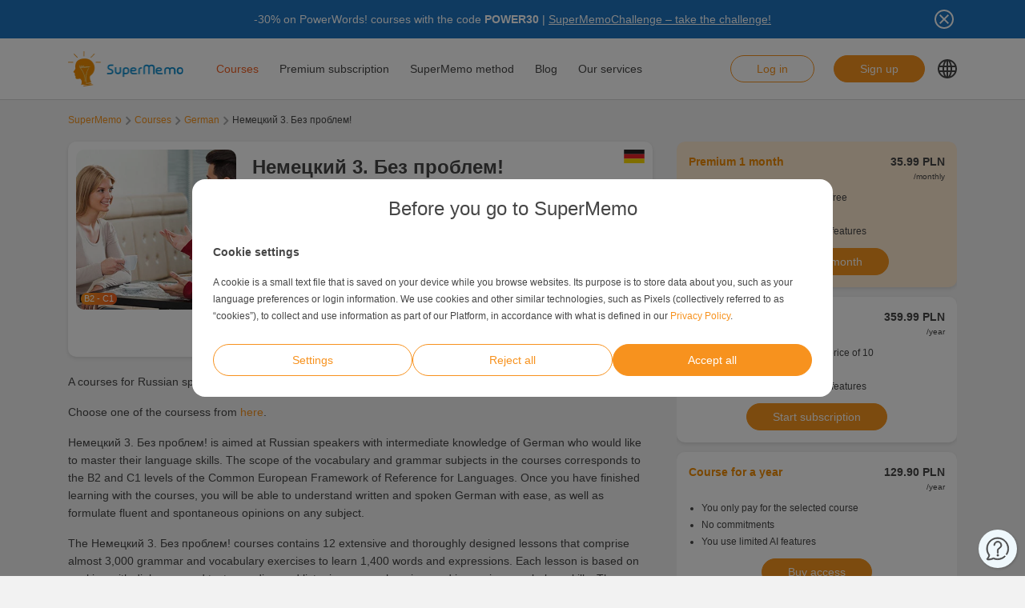

--- FILE ---
content_type: text/html; charset=UTF-8
request_url: https://www.supermemo.com/en/courses/deutsch-3-no-problem-ru
body_size: 17140
content:
<!doctype html><html lang="en-US" style="scroll-behavior: smooth;"><head><meta charset="UTF-8" /><meta name="viewport" content="width=device-width, initial-scale=1, shrink-to-fit=no"><meta http-equiv="X-UA-Compatible" content="IE=edge" /><link rel="apple-touch-icon" sizes="57x57" href="https://www.supermemo.com/wp-content/themes/supermemo/images/favicon/apple-touch-icon-57x57.png"><link rel="apple-touch-icon" sizes="60x60" href="https://www.supermemo.com/wp-content/themes/supermemo/images/favicon/apple-touch-icon-60x60.png"><link rel="apple-touch-icon" sizes="72x72" href="https://www.supermemo.com/wp-content/themes/supermemo/images/favicon/apple-touch-icon-72x72.png"><link rel="apple-touch-icon" sizes="76x76" href="https://www.supermemo.com/wp-content/themes/supermemo/images/favicon/apple-touch-icon-76x76.png"><link rel="apple-touch-icon" sizes="114x114" href="https://www.supermemo.com/wp-content/themes/supermemo/images/favicon/apple-touch-icon-114x114.png"><link rel="apple-touch-icon" sizes="120x120" href="https://www.supermemo.com/wp-content/themes/supermemo/images/favicon/apple-touch-icon-120x120.png"><link rel="apple-touch-icon" sizes="144x144" href="https://www.supermemo.com/wp-content/themes/supermemo/images/favicon/apple-touch-icon-144x144.png"><link rel="apple-touch-icon" sizes="152x152" href="https://www.supermemo.com/wp-content/themes/supermemo/images/favicon/apple-touch-icon-152x152.png"><link rel="apple-touch-icon" sizes="167x167" href="https://www.supermemo.com/wp-content/themes/supermemo/images/favicon/apple-touch-icon-167x167.png"><link rel="apple-touch-icon" sizes="180x180" href="https://www.supermemo.com/wp-content/themes/supermemo/images/favicon/apple-touch-icon-180x180.png"><link rel="apple-touch-icon" sizes="1024x1024" href="https://www.supermemo.com/wp-content/themes/supermemo/images/favicon/apple-touch-icon-1024x1024.png"><link rel="icon" type="image/png" sizes="16x16" href="https://www.supermemo.com/wp-content/themes/supermemo/images/favicon/favicon-16x16.png"><link rel="icon" type="image/png" sizes="32x32" href="https://www.supermemo.com/wp-content/themes/supermemo/images/favicon/favicon-32x32.png"><link rel="icon" type="image/png" sizes="228x228" href="https://www.supermemo.com/wp-content/themes/supermemo/images/favicon/coast-228x228.png"><link rel="manifest" href="https://www.supermemo.com/wp-content/themes/supermemo/images/favicon/manifest.json"><link rel="shortcut icon" href="https://www.supermemo.com/wp-content/themes/supermemo/images/favicon/favicon.ico"><link rel="yandex-tableau-widget" href="https://www.supermemo.com/wp-content/themes/supermemo/images/favicon/yandex-browser-manifest.json"><meta name="apple-mobile-web-app-capable" content="yes"><meta name="apple-mobile-web-app-status-bar-style" content="black-translucent"><meta name="apple-mobile-web-app-title" content="SuperMemo"><meta name="application-name" content="SuperMemo"><meta name="mobile-web-app-capable" content="yes"><meta name="msapplication-TileColor" content="%23ffffff"><meta name="msapplication-TileImage" content="https://www.supermemo.com/wp-content/themes/supermemo/images/favicon/mstile-144x144.png"><meta name="msapplication-config" content="https://www.supermemo.com/wp-content/themes/supermemo/images/favicon/browserconfig.xml"><meta name="theme-color" content="%23ffffff"><link rel="preconnect" href="https://ajax.googleapis.com"><link rel="pingback" href="https://www.supermemo.com/xmlrpc.php"><link rel="preload" as="image" href="/wp-content/uploads/2022/04/supermemo.png" type="image/webp"> <script>window.dataLayer = window.dataLayer || [];
        function gtag(){dataLayer.push(arguments);}
        const defConsent = {
            'ad_storage': 'denied',
            'ad_user_data': 'denied',
            'ad_personalization': 'denied',
            'analytics_storage': 'denied'
        };
        gtag('consent', 'default', defConsent );
        const gcs = (name) => {
            let cookieArr = document.cookie.split(";");
            for(let i = 0; i < cookieArr.length; i++) {
                let cookiePair = cookieArr[i].split("=");
                if(name == cookiePair[0].trim()) {
                    return cookiePair[1];
                }
            }
            return null;
        }
        const df = gcs('SM_CONSENT');

        if(df) {
            const data = JSON.parse(df);
            const state = {...defConsent, ...data};
            gtag('consent', 'update', state);
        }</script> <script>function getCookie(cname) {
  let name = cname + "=";
  let decodedCookie = decodeURIComponent(document.cookie);
  let ca = decodedCookie.split(';');
  for(let i = 0; i <ca.length; i++) {
    let c = ca[i];
    while (c.charAt(0) == ' ') {
      c = c.substring(1);
    }
    if (c.indexOf(name) == 0) {
      return c.substring(name.length, c.length);
    }
  }
  return "";
}
//const loggedIn = getCookie("JWT-TOKEN");
//if(loggedIn.length){
    //newUrl = new URL(window.location.href);
    //if(!newUrl.searchParams.has("cd")) {
       // newUrl.searchParams.set("cd", true);
        //window.location.href = newUrl.href;
    //}
//}</script> <link
rel="preconnect"
href="https://www.googleoptimize.com"
crossorigin
> <script>function analyticsInit() {

        if (window.gtmDidInit) {
            return false;
        }
        window.gtmDidInit = true;
        
       (function(w,d,s,l,i){w[l]=w[l]||[];w[l].push({'gtm.start':
new Date().getTime(),event:'gtm.js'});var f=d.getElementsByTagName(s)[0],
j=d.createElement(s),dl=l!='dataLayer'?'&l='+l:'';j.async=true;j.src=
'https://www.googletagmanager.com/gtm.js?id='+i+dl;f.parentNode.insertBefore(j,f);
})(window,document,'script','dataLayer','GTM-PDKTG5L');
        

  (function(h,o,t,j,a,r){
        h.hj=h.hj||function(){(h.hj.q=h.hj.q||[]).push(arguments)};
        h._hjSettings={hjid:3277744,hjsv:6};
        a=o.getElementsByTagName('head')[0];
        r=o.createElement('script');r.async=1;
        r.src=t+h._hjSettings.hjid+j+h._hjSettings.hjsv;
        a.appendChild(r);
    })(window,document,'https://static.hotjar.com/c/hotjar-','.js?sv=');

    var googleOptimize = document.createElement('script');
    googleOptimize .setAttribute('src','https://www.googleoptimize.com/optimize.js?id=OPT-KHT7PBM');
    document.head.appendChild(googleOptimize);
    };
    document.addEventListener('scroll', analyticsInit);
    document.addEventListener('mousemove', analyticsInit);
    document.addEventListener('touchstart', analyticsInit);</script> <meta name='robots' content='index, follow, max-image-preview:large, max-snippet:-1, max-video-preview:-1' /><link rel="alternate" hreflang="cs" href="https://www.supermemo.com/cs/kurzy/deutsch-3-no-problem-ru" /><link rel="alternate" hreflang="en" href="https://www.supermemo.com/en/courses/deutsch-3-no-problem-ru" /><link rel="alternate" hreflang="fr" href="https://www.supermemo.com/fr/cours/deutsch-3-no-problem-ru" /><link rel="alternate" hreflang="de" href="https://www.supermemo.com/de/kurse/deutsch-3-no-problem-ru" /><link rel="alternate" hreflang="it" href="https://www.supermemo.com/it/corsi/deutsch-3-no-problem-ru" /><link rel="alternate" hreflang="ja" href="https://www.supermemo.com/ja/courses/deutsch-3-no-problem-ru" /><link rel="alternate" hreflang="ko" href="https://www.supermemo.com/ko/courses/deutsch-3-no-problem-ru" /><link rel="alternate" hreflang="pl" href="https://www.supermemo.com/pl/kursy/deutsch-3-no-problem-ru" /><link rel="alternate" hreflang="pt-br" href="https://www.supermemo.com/pt-br/cursos/deutsch-3-no-problem-ru" /><link rel="alternate" hreflang="ru" href="https://www.supermemo.com/ru/courses/deutsch-3-no-problem-ru" /><link rel="alternate" hreflang="es" href="https://www.supermemo.com/es/cursos/deutsch-3-no-problem-ru" /><link rel="alternate" hreflang="uk" href="https://www.supermemo.com/uk/courses/deutsch-3-no-problem-ru" /><link rel="alternate" hreflang="zh-hans" href="https://www.supermemo.com/zh-hans/courses/deutsch-3-no-problem-ru" /><link rel="alternate" hreflang="pt-pt" href="https://www.supermemo.com/pt-pt/cursos/deutsch-3-no-problem-ru" /><link rel="alternate" hreflang="x-default" href="https://www.supermemo.com/en/courses/deutsch-3-no-problem-ru" /><link type="text/css" media="all" href="https://www.supermemo.com/wp-content/cache/breeze-minification/css/breeze_b401f135d29144390d5d637a8432b816.css" rel="stylesheet" /><title>Courses - SuperMemo</title><link rel="canonical" href="https://www.supermemo.com/en/courses/deutsch-3-no-problem-ru" /><meta property="og:locale" content="en_US" /><meta property="og:type" content="article" /><meta property="og:title" content="Courses - SuperMemo" /><meta property="og:url" content="https://www.supermemo.com/en/courses" /><meta property="og:site_name" content="SuperMemo" /><meta property="article:modified_time" content="2022-05-16T11:55:19+00:00" /><meta name="twitter:card" content="summary_large_image" /> <script type="application/ld+json" class="yoast-schema-graph">{"@context":"https://schema.org","@graph":[{"@type":"WebPage","@id":"https://www.supermemo.com/en/courses/deutsch-3-no-problem-ru#webpage","url":"https://www.supermemo.com/en/courses/deutsch-3-no-problem-ru","name":"Немецкий 3. Без проблем!","isPartOf":{"@id":"https://www.supermemo.com/en/#website"},"datePublished":"2022-06-29T20:45:49+00:00","dateModified":"2024-11-21T13:04:16+00:00","breadcrumb":{"@id":"https://www.supermemo.com/en/courses/deutsch-3-no-problem-ru#breadcrumb"},"inLanguage":"en-US","potentialAction":[{"@type":"ReadAction","target":["https://www.supermemo.com/en/courses"]}]},{"@type":"BreadcrumbList","@id":"https://www.supermemo.com/en/courses/deutsch-3-no-problem-ru#breadcrumb","itemListElement":[{"@type":"ListItem","position":1,"name":"SuperMemo","item":"https://www.supermemo.com/en"},{"@type":"ListItem","position":2,"name":"Courses","item":"https://www.supermemo.com/en/courses"},{"@type":"ListItem","position":3,"name":"Немецкий 3. Без проблем!","item":"https://www.supermemo.com/en/courses/deutsch-3-no-problem-ru"}]},{"@type":"WebSite","@id":"https://www.supermemo.com/en/#website","url":"https://www.supermemo.com/en/","name":"SuperMemo","description":"SuperMemo® - skuteczna nauka języków online.","potentialAction":[{"@type":"SearchAction","target":{"@type":"EntryPoint","urlTemplate":"https://www.supermemo.com/en/?s={search_term_string}"},"query-input":"required name=search_term_string"}],"inLanguage":"en-US"}]}</script> <link rel='dns-prefetch' href='//www.supermemo.com' /><link rel='dns-prefetch' href='//code.jquery.com' /><link rel='dns-prefetch' href='//www.google.com' /><link rel="alternate" title="oEmbed (JSON)" type="application/json+oembed" href="https://www.supermemo.com/en/wp-json/oembed/1.0/embed?url=https%3A%2F%2Fwww.supermemo.com%2Fen%2Fcourses" /><link rel="alternate" title="oEmbed (XML)" type="text/xml+oembed" href="https://www.supermemo.com/en/wp-json/oembed/1.0/embed?url=https%3A%2F%2Fwww.supermemo.com%2Fen%2Fcourses&#038;format=xml" /><style id='wp-img-auto-sizes-contain-inline-css'>img:is([sizes=auto i],[sizes^="auto," i]){contain-intrinsic-size:3000px 1500px}
/*# sourceURL=wp-img-auto-sizes-contain-inline-css */</style><style id='global-styles-inline-css'>:root{--wp--preset--aspect-ratio--square: 1;--wp--preset--aspect-ratio--4-3: 4/3;--wp--preset--aspect-ratio--3-4: 3/4;--wp--preset--aspect-ratio--3-2: 3/2;--wp--preset--aspect-ratio--2-3: 2/3;--wp--preset--aspect-ratio--16-9: 16/9;--wp--preset--aspect-ratio--9-16: 9/16;--wp--preset--color--black: #000000;--wp--preset--color--cyan-bluish-gray: #abb8c3;--wp--preset--color--white: #ffffff;--wp--preset--color--pale-pink: #f78da7;--wp--preset--color--vivid-red: #cf2e2e;--wp--preset--color--luminous-vivid-orange: #ff6900;--wp--preset--color--luminous-vivid-amber: #fcb900;--wp--preset--color--light-green-cyan: #7bdcb5;--wp--preset--color--vivid-green-cyan: #00d084;--wp--preset--color--pale-cyan-blue: #8ed1fc;--wp--preset--color--vivid-cyan-blue: #0693e3;--wp--preset--color--vivid-purple: #9b51e0;--wp--preset--gradient--vivid-cyan-blue-to-vivid-purple: linear-gradient(135deg,rgb(6,147,227) 0%,rgb(155,81,224) 100%);--wp--preset--gradient--light-green-cyan-to-vivid-green-cyan: linear-gradient(135deg,rgb(122,220,180) 0%,rgb(0,208,130) 100%);--wp--preset--gradient--luminous-vivid-amber-to-luminous-vivid-orange: linear-gradient(135deg,rgb(252,185,0) 0%,rgb(255,105,0) 100%);--wp--preset--gradient--luminous-vivid-orange-to-vivid-red: linear-gradient(135deg,rgb(255,105,0) 0%,rgb(207,46,46) 100%);--wp--preset--gradient--very-light-gray-to-cyan-bluish-gray: linear-gradient(135deg,rgb(238,238,238) 0%,rgb(169,184,195) 100%);--wp--preset--gradient--cool-to-warm-spectrum: linear-gradient(135deg,rgb(74,234,220) 0%,rgb(151,120,209) 20%,rgb(207,42,186) 40%,rgb(238,44,130) 60%,rgb(251,105,98) 80%,rgb(254,248,76) 100%);--wp--preset--gradient--blush-light-purple: linear-gradient(135deg,rgb(255,206,236) 0%,rgb(152,150,240) 100%);--wp--preset--gradient--blush-bordeaux: linear-gradient(135deg,rgb(254,205,165) 0%,rgb(254,45,45) 50%,rgb(107,0,62) 100%);--wp--preset--gradient--luminous-dusk: linear-gradient(135deg,rgb(255,203,112) 0%,rgb(199,81,192) 50%,rgb(65,88,208) 100%);--wp--preset--gradient--pale-ocean: linear-gradient(135deg,rgb(255,245,203) 0%,rgb(182,227,212) 50%,rgb(51,167,181) 100%);--wp--preset--gradient--electric-grass: linear-gradient(135deg,rgb(202,248,128) 0%,rgb(113,206,126) 100%);--wp--preset--gradient--midnight: linear-gradient(135deg,rgb(2,3,129) 0%,rgb(40,116,252) 100%);--wp--preset--font-size--small: 13px;--wp--preset--font-size--medium: 20px;--wp--preset--font-size--large: 36px;--wp--preset--font-size--x-large: 42px;--wp--preset--spacing--20: 0.44rem;--wp--preset--spacing--30: 0.67rem;--wp--preset--spacing--40: 1rem;--wp--preset--spacing--50: 1.5rem;--wp--preset--spacing--60: 2.25rem;--wp--preset--spacing--70: 3.38rem;--wp--preset--spacing--80: 5.06rem;--wp--preset--shadow--natural: 6px 6px 9px rgba(0, 0, 0, 0.2);--wp--preset--shadow--deep: 12px 12px 50px rgba(0, 0, 0, 0.4);--wp--preset--shadow--sharp: 6px 6px 0px rgba(0, 0, 0, 0.2);--wp--preset--shadow--outlined: 6px 6px 0px -3px rgb(255, 255, 255), 6px 6px rgb(0, 0, 0);--wp--preset--shadow--crisp: 6px 6px 0px rgb(0, 0, 0);}:where(.is-layout-flex){gap: 0.5em;}:where(.is-layout-grid){gap: 0.5em;}body .is-layout-flex{display: flex;}.is-layout-flex{flex-wrap: wrap;align-items: center;}.is-layout-flex > :is(*, div){margin: 0;}body .is-layout-grid{display: grid;}.is-layout-grid > :is(*, div){margin: 0;}:where(.wp-block-columns.is-layout-flex){gap: 2em;}:where(.wp-block-columns.is-layout-grid){gap: 2em;}:where(.wp-block-post-template.is-layout-flex){gap: 1.25em;}:where(.wp-block-post-template.is-layout-grid){gap: 1.25em;}.has-black-color{color: var(--wp--preset--color--black) !important;}.has-cyan-bluish-gray-color{color: var(--wp--preset--color--cyan-bluish-gray) !important;}.has-white-color{color: var(--wp--preset--color--white) !important;}.has-pale-pink-color{color: var(--wp--preset--color--pale-pink) !important;}.has-vivid-red-color{color: var(--wp--preset--color--vivid-red) !important;}.has-luminous-vivid-orange-color{color: var(--wp--preset--color--luminous-vivid-orange) !important;}.has-luminous-vivid-amber-color{color: var(--wp--preset--color--luminous-vivid-amber) !important;}.has-light-green-cyan-color{color: var(--wp--preset--color--light-green-cyan) !important;}.has-vivid-green-cyan-color{color: var(--wp--preset--color--vivid-green-cyan) !important;}.has-pale-cyan-blue-color{color: var(--wp--preset--color--pale-cyan-blue) !important;}.has-vivid-cyan-blue-color{color: var(--wp--preset--color--vivid-cyan-blue) !important;}.has-vivid-purple-color{color: var(--wp--preset--color--vivid-purple) !important;}.has-black-background-color{background-color: var(--wp--preset--color--black) !important;}.has-cyan-bluish-gray-background-color{background-color: var(--wp--preset--color--cyan-bluish-gray) !important;}.has-white-background-color{background-color: var(--wp--preset--color--white) !important;}.has-pale-pink-background-color{background-color: var(--wp--preset--color--pale-pink) !important;}.has-vivid-red-background-color{background-color: var(--wp--preset--color--vivid-red) !important;}.has-luminous-vivid-orange-background-color{background-color: var(--wp--preset--color--luminous-vivid-orange) !important;}.has-luminous-vivid-amber-background-color{background-color: var(--wp--preset--color--luminous-vivid-amber) !important;}.has-light-green-cyan-background-color{background-color: var(--wp--preset--color--light-green-cyan) !important;}.has-vivid-green-cyan-background-color{background-color: var(--wp--preset--color--vivid-green-cyan) !important;}.has-pale-cyan-blue-background-color{background-color: var(--wp--preset--color--pale-cyan-blue) !important;}.has-vivid-cyan-blue-background-color{background-color: var(--wp--preset--color--vivid-cyan-blue) !important;}.has-vivid-purple-background-color{background-color: var(--wp--preset--color--vivid-purple) !important;}.has-black-border-color{border-color: var(--wp--preset--color--black) !important;}.has-cyan-bluish-gray-border-color{border-color: var(--wp--preset--color--cyan-bluish-gray) !important;}.has-white-border-color{border-color: var(--wp--preset--color--white) !important;}.has-pale-pink-border-color{border-color: var(--wp--preset--color--pale-pink) !important;}.has-vivid-red-border-color{border-color: var(--wp--preset--color--vivid-red) !important;}.has-luminous-vivid-orange-border-color{border-color: var(--wp--preset--color--luminous-vivid-orange) !important;}.has-luminous-vivid-amber-border-color{border-color: var(--wp--preset--color--luminous-vivid-amber) !important;}.has-light-green-cyan-border-color{border-color: var(--wp--preset--color--light-green-cyan) !important;}.has-vivid-green-cyan-border-color{border-color: var(--wp--preset--color--vivid-green-cyan) !important;}.has-pale-cyan-blue-border-color{border-color: var(--wp--preset--color--pale-cyan-blue) !important;}.has-vivid-cyan-blue-border-color{border-color: var(--wp--preset--color--vivid-cyan-blue) !important;}.has-vivid-purple-border-color{border-color: var(--wp--preset--color--vivid-purple) !important;}.has-vivid-cyan-blue-to-vivid-purple-gradient-background{background: var(--wp--preset--gradient--vivid-cyan-blue-to-vivid-purple) !important;}.has-light-green-cyan-to-vivid-green-cyan-gradient-background{background: var(--wp--preset--gradient--light-green-cyan-to-vivid-green-cyan) !important;}.has-luminous-vivid-amber-to-luminous-vivid-orange-gradient-background{background: var(--wp--preset--gradient--luminous-vivid-amber-to-luminous-vivid-orange) !important;}.has-luminous-vivid-orange-to-vivid-red-gradient-background{background: var(--wp--preset--gradient--luminous-vivid-orange-to-vivid-red) !important;}.has-very-light-gray-to-cyan-bluish-gray-gradient-background{background: var(--wp--preset--gradient--very-light-gray-to-cyan-bluish-gray) !important;}.has-cool-to-warm-spectrum-gradient-background{background: var(--wp--preset--gradient--cool-to-warm-spectrum) !important;}.has-blush-light-purple-gradient-background{background: var(--wp--preset--gradient--blush-light-purple) !important;}.has-blush-bordeaux-gradient-background{background: var(--wp--preset--gradient--blush-bordeaux) !important;}.has-luminous-dusk-gradient-background{background: var(--wp--preset--gradient--luminous-dusk) !important;}.has-pale-ocean-gradient-background{background: var(--wp--preset--gradient--pale-ocean) !important;}.has-electric-grass-gradient-background{background: var(--wp--preset--gradient--electric-grass) !important;}.has-midnight-gradient-background{background: var(--wp--preset--gradient--midnight) !important;}.has-small-font-size{font-size: var(--wp--preset--font-size--small) !important;}.has-medium-font-size{font-size: var(--wp--preset--font-size--medium) !important;}.has-large-font-size{font-size: var(--wp--preset--font-size--large) !important;}.has-x-large-font-size{font-size: var(--wp--preset--font-size--x-large) !important;}
/*# sourceURL=global-styles-inline-css */</style><style id='classic-theme-styles-inline-css'>/*! This file is auto-generated */
.wp-block-button__link{color:#fff;background-color:#32373c;border-radius:9999px;box-shadow:none;text-decoration:none;padding:calc(.667em + 2px) calc(1.333em + 2px);font-size:1.125em}.wp-block-file__button{background:#32373c;color:#fff;text-decoration:none}
/*# sourceURL=/wp-includes/css/classic-themes.min.css */</style> <script src="https://code.jquery.com/jquery-3.5.0.min.js?ver=3.5.0" id="jquery-core-js"></script> <script src="https://code.jquery.com/jquery-migrate-3.2.0.min.js?ver=3.2.0" id="jquery-migrate-js"></script> <script id="wpml-cookie-js-extra">var wpml_cookies = {"wp-wpml_current_language":{"value":"en","expires":1,"path":"/"}};
var wpml_cookies = {"wp-wpml_current_language":{"value":"en","expires":1,"path":"/"}};
//# sourceURL=wpml-cookie-js-extra</script> <script src="https://www.supermemo.com/wp-content/plugins/sitepress-multilingual-cms/res/js/cookies/language-cookie.js?ver=4.6.3" id="wpml-cookie-js"></script> <script id="breeze-prefetch-js-extra">var breeze_prefetch = {"local_url":"https://www.supermemo.com/en","ignore_remote_prefetch":"1","ignore_list":["/wp-admin/"]};
//# sourceURL=breeze-prefetch-js-extra</script> <script src="https://www.supermemo.com/wp-content/plugins/breeze/assets/js/js-front-end/breeze-prefetch-links.min.js?ver=2.0.30" id="breeze-prefetch-js"></script> <link rel="https://api.w.org/" href="https://www.supermemo.com/en/wp-json/" /><link rel="alternate" title="JSON" type="application/json" href="https://www.supermemo.com/en/wp-json/wp/v2/pages/1757" /><link rel="EditURI" type="application/rsd+xml" title="RSD" href="https://www.supermemo.com/xmlrpc.php?rsd" /><link rel='shortlink' href='https://www.supermemo.com/en?p=1757' /><meta name="generator" content="WPML ver:4.6.3 stt:59,9,1,4,3,27,28,29,40,42,41,45,2,54;" /></head><body class="wp-singular page-template page-template-page-templates page-template-courses-page page-template-page-templatescourses-page-php page page-id-1757 wp-theme-supermemo preload"> <!--[if IE]><div class="alert alert-ie" role="alert"> You are using an <strong>outdated</strong> browser. Please <a href="http://browsehappy.com/">upgrade your browser</a> to improve your experience.</div> <![endif]--> <noscript><iframe src="https://www.googletagmanager.com/ns.html?id=GTM-PDKTG5L"
height="0" width="0" style="display:none;visibility:hidden"></iframe></noscript><a class="screen-reader-shortcut-header" href="#main" tabindex="0">Skip to main content</a><div class="main-content"><header id="screen-reader-shortcut-header" class="main-header js-main-header fixed-top w-100"><div class="d-none header-top-banner js-header-top-banner top-0 start-0 w-100 h-100 c-py-2 text-center" data-last-update="19, Jan 2026 07:32:52 UTC" style="background-color: #1e73be"><div class="container"><div class="row position-relative"><div class="header-top-banner__content d-flex flex-wrap align-items-center justify-content-center c-py-1 fz-14 d-inline-block c-px-8" style="color: #ffffff"><p>-30% on PowerWords! courses with the code <strong>POWER30</strong> | <span style="text-decoration: underline;"><a style="color: #ffffff; font-weight: 500; text-decoration: underline;" href="https://www.supermemo.com/en/supermemochallenge-2026">SuperMemoChallenge &#8211; take the challenge!</a></span></p></div> <button class="header-top-banner__icon-close position-absolute border-0 bg-transparent hover-opacity-0-75"></button></div></div></div><nav class="navbar d-block navigation c-py-3 js-navigation c-py-xl-0"> <span class="visually-hidden">show top banner:<pre>1</pre></span> <span class="visually-hidden">Main navigation</span><div class="container"><div class="row align-items-center justify-content-between w-100 g-0"><div class="col col-2"> <a href="https://www.supermemo.com/en" class="navbar-brand js-navbar-brand p-0 my-0 ms-0 c-mr-3 d-flex align-items-center justify-content-start"> <img height="88" width="290" src="https://www.supermemo.com/wp-content/uploads/2022/05/logo-1.png" alt="Go to the homepage of SuperMemo" class="navbar-brand__logo d-block adjustable-element" /> </a></div><div class="col col-10 d-flex align-items-center justify-content-end justify-content-xl-between"><div class="d-flex"><div class="menu-main-navigation-container"><ul id="menu-main-navigation-1" class="navbar-nav d-none d-xl-flex flex-row position-relative list-unstyled js-main-navigation-animation"><li class="menu-item menu-item-type-post_type menu-item-object-page current-menu-item page_item page-item-1757 current_page_item menu-item-has-children menu-item-36230"><a href="https://www.supermemo.com/en/courses" aria-current="page">Courses</a><ul class="sub-menu"><li class="menu-item menu-item-type-custom menu-item-object-custom menu-item-has-children menu-item-36278"><a href="https://www.supermemo.com/en/courses/english">Learn English</a><ul class="sub-menu"><li class="menu-item menu-item-type-custom menu-item-object-custom menu-item-has-children menu-item-36285"><a href="https://www.supermemo.com/en/courses/english">Level</a><ul class="sub-menu"><li class="menu-item menu-item-type-custom menu-item-object-custom menu-item-36299"><a href="https://www.supermemo.com/en/courses/english/basic">Basic</a></li><li class="menu-item menu-item-type-custom menu-item-object-custom menu-item-36300"><a href="https://www.supermemo.com/en/courses/english/intermediate">Intermediate</a></li><li class="menu-item menu-item-type-custom menu-item-object-custom menu-item-36301"><a href="https://www.supermemo.com/en/courses/english/advanced">Advanced</a></li></ul></li><li class="menu-item menu-item-type-custom menu-item-object-custom menu-item-has-children menu-item-36287"><a href="https://www.supermemo.com/en/courses/english">Learning purpose</a><ul class="sub-menu"><li class="menu-item menu-item-type-custom menu-item-object-custom menu-item-36308"><a href="https://www.supermemo.com/en/courses/englishbusiness">Business</a></li><li class="menu-item menu-item-type-custom menu-item-object-custom menu-item-36310"><a href="https://www.supermemo.com/en/courses/english/exam">Exam</a></li><li class="menu-item menu-item-type-custom menu-item-object-custom menu-item-36309"><a href="https://www.supermemo.com/en/courses/english/for-kids">For Kids</a></li><li class="menu-item menu-item-type-custom menu-item-object-custom menu-item-36304"><a href="https://www.supermemo.com/en/courses/english/general">General</a></li><li class="menu-item menu-item-type-custom menu-item-object-custom menu-item-36306"><a href="https://www.supermemo.com/en/courses/english/grammar">Grammar</a></li><li class="menu-item menu-item-type-custom menu-item-object-custom menu-item-36311"><a href="https://www.supermemo.com/en/courses/english/pronunciation">Pronunciation</a></li><li class="menu-item menu-item-type-custom menu-item-object-custom menu-item-36307"><a href="https://www.supermemo.com/en/courses/englishvacation">Vacation</a></li><li class="menu-item menu-item-type-custom menu-item-object-custom menu-item-36305"><a href="https://www.supermemo.com/en/courses/english/vocabulary">Vocabulary</a></li></ul></li><li class="menu-item menu-item-type-custom menu-item-object-custom menu-item-has-children menu-item-36288"><a href="https://www.supermemo.com/en/courses/english">Bestsellers</a><ul class="sub-menu"><li class="menu-item menu-item-type-custom menu-item-object-custom menu-item-36312"><a href="https://www.supermemo.com/en/courses/english?language_of_instruction=english&#038;bestseller=olive-green">Olive Green</a></li><li class="menu-item menu-item-type-custom menu-item-object-custom menu-item-36314"><a href="https://www.supermemo.com/en/courses/english?language_of_instruction=english&#038;bestseller=extreme">Extreme</a></li><li class="menu-item menu-item-type-custom menu-item-object-custom menu-item-36316"><a href="https://www.supermemo.com/en/courses/english?bestseller=business-english">Business English</a></li><li class="menu-item menu-item-type-custom menu-item-object-custom menu-item-36317"><a href="https://www.supermemo.com/en/courses/english?language_of_instruction=english&#038;bestseller=hello">Hello!</a></li><li class="menu-item menu-item-type-custom menu-item-object-custom menu-item-36320"><a href="https://www.supermemo.com/en/courses/english?language_of_instruction=english&#038;bestseller=young-learners">Young Learners</a></li><li class="menu-item menu-item-type-custom menu-item-object-custom menu-item-36321"><a href="https://www.supermemo.com/en/courses/english?language_of_instruction=english&#038;bestseller=memo-le-dragon">Memo The Dragon</a></li></ul></li></ul></li><li class="menu-item menu-item-type-custom menu-item-object-custom menu-item-has-children menu-item-36279"><a href="https://www.supermemo.com/en/courses/german">Learn German</a><ul class="sub-menu"><li class="menu-item menu-item-type-custom menu-item-object-custom menu-item-has-children menu-item-51989"><a href="https://www.supermemo.com/en/courses/german">Level</a><ul class="sub-menu"><li class="menu-item menu-item-type-custom menu-item-object-custom menu-item-51990"><a href="https://www.supermemo.com/en/courses/german/basic">Basic</a></li><li class="menu-item menu-item-type-custom menu-item-object-custom menu-item-51991"><a href="https://www.supermemo.com/en/courses/german/intermediate">Intermediate</a></li><li class="menu-item menu-item-type-custom menu-item-object-custom menu-item-51992"><a href="https://www.supermemo.com/en/courses/german/advanced">Advanced</a></li></ul></li><li class="menu-item menu-item-type-custom menu-item-object-custom menu-item-has-children menu-item-51995"><a href="https://www.supermemo.com/en/courses/german">Learning purpose</a><ul class="sub-menu"><li class="menu-item menu-item-type-custom menu-item-object-custom menu-item-51993"><a href="https://www.supermemo.com/en/courses/german/for-kids">For kids</a></li><li class="menu-item menu-item-type-custom menu-item-object-custom menu-item-51996"><a href="https://www.supermemo.com/en/courses/german/grammar">Grammar</a></li><li class="menu-item menu-item-type-custom menu-item-object-custom menu-item-51997"><a href="https://www.supermemo.com/en/courses/german/vacation">Vacation</a></li><li class="menu-item menu-item-type-custom menu-item-object-custom menu-item-51998"><a href="https://www.supermemo.com/en/courses/german/vocabulary">Vocabulary</a></li></ul></li><li class="menu-item menu-item-type-custom menu-item-object-custom menu-item-has-children menu-item-51999"><a href="https://www.supermemo.com/en/courses/german">Bestsellers</a><ul class="sub-menu"><li class="menu-item menu-item-type-custom menu-item-object-custom menu-item-52001"><a href="https://www.supermemo.com/en/courses/german?language_of_instruction=english&#038;bestseller=extreme">Extreme</a></li><li class="menu-item menu-item-type-custom menu-item-object-custom menu-item-52002"><a href="https://www.supermemo.com/en/courses/german?language_of_instruction=english&#038;bestseller=hello">Hello!</a></li><li class="menu-item menu-item-type-custom menu-item-object-custom menu-item-52003"><a href="https://www.supermemo.com/en/courses/german?language_of_instruction=english&#038;bestseller=guide-de-conversation">Phrasebook</a></li><li class="menu-item menu-item-type-custom menu-item-object-custom menu-item-52004"><a href="https://www.supermemo.com/en/courses/german?language_of_instruction=english&#038;bestseller=memo-le-dragon">Memo the Dragon</a></li></ul></li></ul></li><li class="menu-item menu-item-type-custom menu-item-object-custom menu-item-has-children menu-item-36281"><a href="https://www.supermemo.com/en/courses/spanish">Learn Spanish</a><ul class="sub-menu"><li class="menu-item menu-item-type-custom menu-item-object-custom menu-item-has-children menu-item-52005"><a href="https://www.supermemo.com/en/courses/spanish">Level</a><ul class="sub-menu"><li class="menu-item menu-item-type-custom menu-item-object-custom menu-item-52006"><a href="https://www.supermemo.com/en/courses/spanish/basic">Basic</a></li><li class="menu-item menu-item-type-custom menu-item-object-custom menu-item-52007"><a href="https://www.supermemo.com/en/courses/spanish/intermediate">Intermediate</a></li><li class="menu-item menu-item-type-custom menu-item-object-custom menu-item-52008"><a href="https://www.supermemo.com/en/courses/spanish/advanced">Advanced</a></li></ul></li><li class="menu-item menu-item-type-custom menu-item-object-custom menu-item-has-children menu-item-52009"><a href="https://www.supermemo.com/en/courses/spanish">Learning purpose</a><ul class="sub-menu"><li class="menu-item menu-item-type-custom menu-item-object-custom menu-item-52010"><a href="https://www.supermemo.com/en/courses/spanish/for-kids">For kids</a></li><li class="menu-item menu-item-type-custom menu-item-object-custom menu-item-52011"><a href="https://www.supermemo.com/en/courses/spanish/general">General</a></li><li class="menu-item menu-item-type-custom menu-item-object-custom menu-item-52012"><a href="https://www.supermemo.com/en/courses/spanish/grammar">Grammar</a></li><li class="menu-item menu-item-type-custom menu-item-object-custom menu-item-52013"><a href="https://www.supermemo.com/en/courses/spanish/vacation">Vacation</a></li><li class="menu-item menu-item-type-custom menu-item-object-custom menu-item-52014"><a href="https://www.supermemo.com/en/courses/spanish/vocabulary">Vocabulary</a></li></ul></li><li class="menu-item menu-item-type-custom menu-item-object-custom menu-item-has-children menu-item-52016"><a href="https://www.supermemo.com/en/courses/spanish">Bestsellers</a><ul class="sub-menu"><li class="menu-item menu-item-type-custom menu-item-object-custom menu-item-52015"><a href="https://www.supermemo.com/en/courses/spanish?language_of_instruction=english&#038;bestseller=no-problem">No problem</a></li><li class="menu-item menu-item-type-custom menu-item-object-custom menu-item-52017"><a href="https://www.supermemo.com/en/courses/spanish?language_of_instruction=english&#038;bestseller=extreme">Extreme</a></li><li class="menu-item menu-item-type-custom menu-item-object-custom menu-item-52018"><a href="https://www.supermemo.com/en/courses/spanish?language_of_instruction=english&#038;bestseller=hello">Hello!</a></li><li class="menu-item menu-item-type-custom menu-item-object-custom menu-item-52019"><a href="https://www.supermemo.com/en/courses/spanish?language_of_instruction=english&#038;bestseller=guide-de-conversation">Phrasebook</a></li><li class="menu-item menu-item-type-custom menu-item-object-custom menu-item-52020"><a href="https://www.supermemo.com/en/courses/spanish?language_of_instruction=english&#038;bestseller=memo-le-dragon">Memo the Dragon</a></li></ul></li></ul></li><li class="menu-item menu-item-type-custom menu-item-object-custom menu-item-has-children menu-item-52021"><a href="https://www.supermemo.com/en/courses/italian">Learn Italian</a><ul class="sub-menu"><li class="menu-item menu-item-type-custom menu-item-object-custom menu-item-has-children menu-item-52022"><a href="https://www.supermemo.com/en/courses/italian">Level</a><ul class="sub-menu"><li class="menu-item menu-item-type-custom menu-item-object-custom menu-item-52023"><a href="https://www.supermemo.com/en/courses/italian/basic">Basic</a></li><li class="menu-item menu-item-type-custom menu-item-object-custom menu-item-52024"><a href="https://www.supermemo.com/en/courses/italian/intermediate">Intermediate</a></li><li class="menu-item menu-item-type-custom menu-item-object-custom menu-item-52025"><a href="https://www.supermemo.com/en/courses/italian/advanced">Advanced</a></li></ul></li><li class="menu-item menu-item-type-custom menu-item-object-custom menu-item-has-children menu-item-52026"><a href="https://www.supermemo.com/en/courses/italian">Learning purpose</a><ul class="sub-menu"><li class="menu-item menu-item-type-custom menu-item-object-custom menu-item-52027"><a href="https://www.supermemo.com/en/courses/italian/for-kids">For kids</a></li><li class="menu-item menu-item-type-custom menu-item-object-custom menu-item-52033"><a href="https://www.supermemo.com/en/courses/italian/general">General</a></li><li class="menu-item menu-item-type-custom menu-item-object-custom menu-item-52034"><a href="https://www.supermemo.com/en/courses/italian/vacation">Vacation</a></li><li class="menu-item menu-item-type-custom menu-item-object-custom menu-item-52035"><a href="https://www.supermemo.com/en/courses/italian/vocabulary">Vocabulary</a></li></ul></li><li class="menu-item menu-item-type-custom menu-item-object-custom menu-item-has-children menu-item-52032"><a href="https://www.supermemo.com/en/courses/italian">Bestsellers</a><ul class="sub-menu"><li class="menu-item menu-item-type-custom menu-item-object-custom menu-item-52037"><a href="https://www.supermemo.com/en/courses/italian?language_of_instruction=english&#038;bestseller=no-problem">No problem</a></li><li class="menu-item menu-item-type-custom menu-item-object-custom menu-item-52028"><a href="https://www.supermemo.com/en/courses/italian?language_of_instruction=english&#038;bestseller=hello">Hello!</a></li><li class="menu-item menu-item-type-custom menu-item-object-custom menu-item-52029"><a href="https://www.supermemo.com/en/courses/italian?language_of_instruction=english&#038;bestseller=guide-de-conversation">Phrasebook</a></li><li class="menu-item menu-item-type-custom menu-item-object-custom menu-item-52030"><a href="https://www.supermemo.com/en/courses/italian?language_of_instruction=english&#038;bestseller=memo-le-dragon">Memo the Dragon</a></li><li class="menu-item menu-item-type-custom menu-item-object-custom menu-item-52038"><a href="https://www.supermemo.com/en/courses/italian?language_of_instruction=english&#038;bestseller=powerwords">PowerWords!</a></li></ul></li></ul></li><li class="menu-item menu-item-type-custom menu-item-object-custom menu-item-has-children menu-item-52039"><a href="https://www.supermemo.com/en/courses/polish">Learn Polish</a><ul class="sub-menu"><li class="menu-item menu-item-type-custom menu-item-object-custom menu-item-has-children menu-item-52043"><a href="https://www.supermemo.com/en/courses/polish">Level</a><ul class="sub-menu"><li class="menu-item menu-item-type-custom menu-item-object-custom menu-item-52040"><a href="https://www.supermemo.com/en/courses/polish/basic">Basic</a></li><li class="menu-item menu-item-type-custom menu-item-object-custom menu-item-52041"><a href="https://www.supermemo.com/en/courses/polish/intermediate">Intermediate</a></li><li class="menu-item menu-item-type-custom menu-item-object-custom menu-item-52042"><a href="https://www.supermemo.com/en/courses/polish/advanced">Advanced</a></li></ul></li><li class="menu-item menu-item-type-custom menu-item-object-custom menu-item-has-children menu-item-52045"><a href="https://www.supermemo.com/en/courses/polish">Learning purpose</a><ul class="sub-menu"><li class="menu-item menu-item-type-custom menu-item-object-custom menu-item-52046"><a href="https://www.supermemo.com/en/courses/polish/for-kids">For kids</a></li><li class="menu-item menu-item-type-custom menu-item-object-custom menu-item-52047"><a href="https://www.supermemo.com/en/courses/polish/general">General</a></li><li class="menu-item menu-item-type-custom menu-item-object-custom menu-item-52048"><a href="https://www.supermemo.com/en/courses/polish/vacation">Vacation</a></li><li class="menu-item menu-item-type-custom menu-item-object-custom menu-item-52049"><a href="https://www.supermemo.com/en/courses/polish/vocabulary">Vocabulary</a></li></ul></li><li class="menu-item menu-item-type-custom menu-item-object-custom menu-item-has-children menu-item-52050"><a href="https://www.supermemo.com/en/courses/polish">Bestsellers</a><ul class="sub-menu"><li class="menu-item menu-item-type-custom menu-item-object-custom menu-item-52051"><a href="https://www.supermemo.com/en/courses/polish?language_of_instruction=english&#038;bestseller=no-problem">No problem</a></li><li class="menu-item menu-item-type-custom menu-item-object-custom menu-item-52052"><a href="https://www.supermemo.com/en/courses/polish?language_of_instruction=english&#038;bestseller=hello">Hello!</a></li><li class="menu-item menu-item-type-custom menu-item-object-custom menu-item-52053"><a href="https://www.supermemo.com/en/courses/polish?language_of_instruction=english&#038;bestseller=guide-de-conversation">Phrasebook</a></li><li class="menu-item menu-item-type-custom menu-item-object-custom menu-item-52054"><a href="https://www.supermemo.com/en/courses/polish?language_of_instruction=english&#038;bestseller=memo-le-dragon">Memo the Dragon</a></li><li class="menu-item menu-item-type-custom menu-item-object-custom menu-item-52055"><a href="https://www.supermemo.com/en/courses/polish?language_of_instruction=english&#038;bestseller=powerwords">PowerWords!</a></li></ul></li></ul></li><li class="menu-item menu-item-type-custom menu-item-object-custom menu-item-has-children menu-item-59643"><a href="http://www.supermemo.com/en/courses/french">Learn French</a><ul class="sub-menu"><li class="menu-item menu-item-type-custom menu-item-object-custom menu-item-has-children menu-item-59645"><a href="http://www.supermemo.com/en/courses/french">Level</a><ul class="sub-menu"><li class="menu-item menu-item-type-custom menu-item-object-custom menu-item-59648"><a href="https://www.supermemo.com/en/courses/french/basic">Basic</a></li><li class="menu-item menu-item-type-custom menu-item-object-custom menu-item-59649"><a href="https://www.supermemo.com/en/courses/french/intermediate">Intermediate</a></li><li class="menu-item menu-item-type-custom menu-item-object-custom menu-item-59650"><a href="https://www.supermemo.com/en/courses/french/advanced">Advanced</a></li></ul></li><li class="menu-item menu-item-type-custom menu-item-object-custom menu-item-has-children menu-item-59646"><a href="http://www.supermemo.com/en/courses/french">Learning purpose</a><ul class="sub-menu"><li class="menu-item menu-item-type-custom menu-item-object-custom menu-item-59652"><a href="https://www.supermemo.com/en/courses/french/for-kids">For kids</a></li><li class="menu-item menu-item-type-custom menu-item-object-custom menu-item-59653"><a href="https://www.supermemo.com/en/courses/french/grammar">Grammar</a></li><li class="menu-item menu-item-type-custom menu-item-object-custom menu-item-59654"><a href="https://www.supermemo.com/en/courses/french/vacation">Vacation</a></li><li class="menu-item menu-item-type-custom menu-item-object-custom menu-item-59655"><a href="https://www.supermemo.com/en/courses/french/vocabulary">Vocabulary</a></li></ul></li><li class="menu-item menu-item-type-custom menu-item-object-custom menu-item-has-children menu-item-59647"><a href="http://www.supermemo.com/en/courses/french">Bestsellers</a><ul class="sub-menu"><li class="menu-item menu-item-type-custom menu-item-object-custom menu-item-59671"><a href="https://www.supermemo.com/en/courses/french?bestseller=extreme">Extreme</a></li><li class="menu-item menu-item-type-custom menu-item-object-custom menu-item-59656"><a href="https://www.supermemo.com/en/courses/french?bestseller=hello">Hello!</a></li><li class="menu-item menu-item-type-custom menu-item-object-custom menu-item-59672"><a href="https://www.supermemo.com/en/courses/french?bestseller=guide-de-conversation">Phrasebook</a></li><li class="menu-item menu-item-type-custom menu-item-object-custom menu-item-59673"><a href="https://www.supermemo.com/en/courses/french?bestseller=memo-le-dragon">Memo the Dragon</a></li></ul></li></ul></li><li class="menu-item menu-item-type-custom menu-item-object-custom menu-item-has-children menu-item-59644"><a href="http://www.supermemo.com/en/courses/russian">Learn Russian</a><ul class="sub-menu"><li class="menu-item menu-item-type-custom menu-item-object-custom menu-item-has-children menu-item-59661"><a href="http://www.supermemo.com/en/courses/russian">Level</a><ul class="sub-menu"><li class="menu-item menu-item-type-custom menu-item-object-custom menu-item-59662"><a href="https://www.supermemo.com/en/courses/russian/basic">Basic</a></li><li class="menu-item menu-item-type-custom menu-item-object-custom menu-item-59663"><a href="https://www.supermemo.com/en/courses/russian/intermediate">Intermediate</a></li><li class="menu-item menu-item-type-custom menu-item-object-custom menu-item-59664"><a href="https://www.supermemo.com/en/courses/russian/advanced">Advanced</a></li></ul></li><li class="menu-item menu-item-type-custom menu-item-object-custom menu-item-has-children menu-item-59665"><a href="http://www.supermemo.com/en/courses/russian">Learning purpose</a><ul class="sub-menu"><li class="menu-item menu-item-type-custom menu-item-object-custom menu-item-59667"><a href="https://www.supermemo.com/en/courses/russian/for-kids">For kids</a></li><li class="menu-item menu-item-type-custom menu-item-object-custom menu-item-59668"><a href="https://www.supermemo.com/en/courses/russian/general">General</a></li><li class="menu-item menu-item-type-custom menu-item-object-custom menu-item-59669"><a href="https://www.supermemo.com/en/courses/russian/vacation">Vacation</a></li><li class="menu-item menu-item-type-custom menu-item-object-custom menu-item-59670"><a href="https://www.supermemo.com/en/courses/russian/vocabulary">Vocabulary</a></li></ul></li><li class="menu-item menu-item-type-custom menu-item-object-custom menu-item-has-children menu-item-59666"><a href="http://www.supermemo.com/en/courses/russian">Bestsellers</a><ul class="sub-menu"><li class="menu-item menu-item-type-custom menu-item-object-custom menu-item-59676"><a href="https://www.supermemo.com/en/courses/russian?bestseller=hello">Hello!</a></li><li class="menu-item menu-item-type-custom menu-item-object-custom menu-item-59675"><a href="https://www.supermemo.com/en/courses/russian?bestseller=memo-le-dragon">Memo the Dragon</a></li><li class="menu-item menu-item-type-custom menu-item-object-custom menu-item-59674"><a href="https://www.supermemo.com/en/courses/russian?bestseller=powerwords">PowerWords!</a></li></ul></li></ul></li><li class="menu-item menu-item-type-custom menu-item-object-custom menu-item-has-children menu-item-59677"><a href="https://www.supermemo.com/en/courses/norwegian">Learn Norwegian</a><ul class="sub-menu"><li class="menu-item menu-item-type-custom menu-item-object-custom menu-item-has-children menu-item-59678"><a href="https://www.supermemo.com/en/courses/norwegian">Level</a><ul class="sub-menu"><li class="menu-item menu-item-type-custom menu-item-object-custom menu-item-59679"><a href="https://www.supermemo.com/en/courses/norwegian/basic">Basic</a></li><li class="menu-item menu-item-type-custom menu-item-object-custom menu-item-59680"><a href="https://www.supermemo.com/en/courses/norwegian/intermediate">Intermediate</a></li><li class="menu-item menu-item-type-custom menu-item-object-custom menu-item-59681"><a href="https://www.supermemo.com/en/courses/norwegian/advanced">Advanced</a></li></ul></li><li class="menu-item menu-item-type-custom menu-item-object-custom menu-item-has-children menu-item-59682"><a href="https://www.supermemo.com/en/courses/norwegian">Learn purpose</a><ul class="sub-menu"><li class="menu-item menu-item-type-custom menu-item-object-custom menu-item-59683"><a href="https://www.supermemo.com/en/courses/norwegian/general">General</a></li><li class="menu-item menu-item-type-custom menu-item-object-custom menu-item-59684"><a href="https://www.supermemo.com/en/courses/norwegian/vacation">Vacation</a></li><li class="menu-item menu-item-type-custom menu-item-object-custom menu-item-59685"><a href="https://www.supermemo.com/en/courses/norwegian/vocabulary">Vocabulary</a></li></ul></li><li class="menu-item menu-item-type-custom menu-item-object-custom menu-item-has-children menu-item-59686"><a href="https://www.supermemo.com/en/courses/norwegian">Bestsellers</a><ul class="sub-menu"><li class="menu-item menu-item-type-custom menu-item-object-custom menu-item-59687"><a href="https://www.supermemo.com/en/courses/norwegian?bestseller=hello">Hello!</a></li><li class="menu-item menu-item-type-custom menu-item-object-custom menu-item-59688"><a href="https://www.supermemo.com/en/courses/norwegian?bestseller=powerwords">PowerWords!</a></li><li class="menu-item menu-item-type-custom menu-item-object-custom menu-item-59689"><a href="https://www.supermemo.com/en/courses/norwegian?bestseller=guide-de-conversation">Phrasebook</a></li><li class="menu-item menu-item-type-custom menu-item-object-custom menu-item-59690"><a href="https://www.supermemo.com/en/courses/norwegian?bestseller=fast-track">Fast Track</a></li></ul></li></ul></li><li class="menu-item menu-item-type-custom menu-item-object-custom menu-item-has-children menu-item-59691"><a href="https://www.supermemo.com/en/courses/dutch">Learn Dutch</a><ul class="sub-menu"><li class="menu-item menu-item-type-custom menu-item-object-custom menu-item-has-children menu-item-59692"><a href="https://www.supermemo.com/en/courses/dutch">Level</a><ul class="sub-menu"><li class="menu-item menu-item-type-custom menu-item-object-custom menu-item-59693"><a href="https://www.supermemo.com/en/courses/dutch/basic">Basic</a></li><li class="menu-item menu-item-type-custom menu-item-object-custom menu-item-59694"><a href="https://www.supermemo.com/en/courses/dutch/intermediate">Intermediate</a></li><li class="menu-item menu-item-type-custom menu-item-object-custom menu-item-59695"><a href="https://www.supermemo.com/en/courses/dutch/advanced">Advanced</a></li></ul></li><li class="menu-item menu-item-type-custom menu-item-object-custom menu-item-has-children menu-item-59696"><a href="https://www.supermemo.com/en/courses/dutch">Learning purpose</a><ul class="sub-menu"><li class="menu-item menu-item-type-custom menu-item-object-custom menu-item-59698"><a href="https://www.supermemo.com/en/courses/dutch/general">General</a></li><li class="menu-item menu-item-type-custom menu-item-object-custom menu-item-59699"><a href="https://www.supermemo.com/en/courses/dutch/vacation">Vacation</a></li><li class="menu-item menu-item-type-custom menu-item-object-custom menu-item-59700"><a href="https://www.supermemo.com/en/courses/dutch/vocabulary">Vocabulary</a></li></ul></li><li class="menu-item menu-item-type-custom menu-item-object-custom menu-item-has-children menu-item-59697"><a href="https://www.supermemo.com/en/courses/dutch">Bestsellers</a><ul class="sub-menu"><li class="menu-item menu-item-type-custom menu-item-object-custom menu-item-59701"><a href="https://www.supermemo.com/en/courses/dutch?bestseller=hello">Hello!</a></li><li class="menu-item menu-item-type-custom menu-item-object-custom menu-item-59702"><a href="https://www.supermemo.com/en/courses/dutch?bestseller=powerwords">PowerWords!</a></li><li class="menu-item menu-item-type-custom menu-item-object-custom menu-item-59703"><a href="https://www.supermemo.com/en/courses/dutch?bestseller=guide-de-conversation">Phrasebook</a></li><li class="menu-item menu-item-type-custom menu-item-object-custom menu-item-59704"><a href="https://www.supermemo.com/en/courses/dutch?bestseller=fast-track">Fast Track</a></li></ul></li></ul></li><li class="fw-bold menu-item menu-item-type-custom menu-item-object-custom menu-item-36282"><a href="https://www.supermemo.com/en/courses/">All languages</a></li></ul></li><li class="menu-item menu-item-type-post_type menu-item-object-page menu-item-36231"><a href="https://www.supermemo.com/en/premium-subscription">Premium subscription</a></li><li class="menu-item menu-item-type-post_type menu-item-object-page menu-item-147577"><a href="https://www.supermemo.com/en/supermemo-method">SuperMemo method</a></li><li class="menu-item menu-item-type-post_type menu-item-object-page menu-item-36229"><a href="https://www.supermemo.com/en/blog">Blog</a></li><li class="menu-item menu-item-type-post_type menu-item-object-page menu-item-127625"><a href="https://www.supermemo.com/en/language-solutions-for-business-and-education">Our services</a></li></ul></div></div><div class="d-flex"> <a href="https://learn.supermemo.com/en/authorization/v2/login?returnUrl=https://learn.supermemo.com/" class="login-button c-mr-4 c-mr-md-0 crunch-button crunch-button__full-background crunch-button__full-background--white-color border-1 border-primary fz-14 d-inline-block" target="_self" >Log in</a> <a href="https://learn.supermemo.com/en/authorization/v2/register" class="register-button c-ml-4 c-mr-4 c-mr-xl-0 crunch-button crunch-button__full-background crunch-button__full-background--primary-color fz-14 d-none d-md-inline-block" target="_self" >Sign up</a> <button data-bs-toggle="modal" data-bs-target="#choose-lang" class="d-none d-xl-flex choose-language-button position-relative c-ml-lg-3 align-items-center fz-14"></button></div> <a class="mburger mburger--spin js-mburger d-inline-block d-xl-none" href="#mobile-navigation"> <b></b> <b></b> <b></b> </a></div></div></div></nav></header><main id="main" class="main courses-page bg-grey-6"><div class="courses-page__wrapper"><div class="container"><div class="row"><div class="col-12"><ul class="breadcrumbs fz-12 c-py-3 c-mb-0 list-unstyled d-flex flex-wrap"><li> <a href="https://www.supermemo.com/en">SuperMemo</a></li><li class="breadcrumbs__separator position-relative"></li><li> <a href="https://www.supermemo.com/en/courses">Courses</a></li><li class="breadcrumbs__separator position-relative"></li><li> <a href="https://www.supermemo.com/en/courses/german">German</a></li><li class="breadcrumbs__separator position-relative"></li><li> <span class="breadcrumb_last" aria-current="true">Немецкий 3. Без проблем!</span></li></ul></div></div><div class="row"><div class="col-lg-8"><div class="single-course-box bg-white d-md-flex bg-white position-relative text-center"><div class="single-course-box__img-wrapper d-none d-md-block position-relative"> <img src="https://www.supermemo.com/wp-content/uploads/logo-1061.jpg" alt="" class="h-100 w-100 object-fit-cover"> <span class="single-course-level-signs single-course-level-signs--B2-C1 d-inline-block text-white lh-1 text-center position-absolute"> B2
- C1 </span></div><div class="single-course-box__text-wrapper d-flex flex-column flex-grow-1 justify-content-center"><div class="single-course-box__text-top d-flex justify-content-md-between text-start"><div class="single-course-box__img-wrapper d-block d-md-none c-mr-3 flex-shrink-0"> <img src="https://www.supermemo.com/wp-content/uploads/logo-1061.jpg" alt="" class="h-100 w-100 object-fit-cover"></div><div class="d-flex flex-column justify-content-center flex-md-grow-1"><h1 class="single-course-box__title c-mb-only-4">Немецкий 3. Без проблем!</h1><div class="single-course-box__levels text-start d-md-none"><p class="mb-0">Course level:&nbsp;</p><span class="fw-bold">Advanced</span></div></div> <span class="d-flex ms-auto"> <svg width="26px" height="17px"> <use xlink:href="https://www.supermemo.com/wp-content/themes/supermemo/images/sprite-flags.svg#flag-2" /> </svg> </span></div><div class="single-course-box__levels text-start d-none d-md-block"><p class="mb-0">Course level:&nbsp;</p><span class="fw-bold">Advanced</span></div><hr class="single-course-box__separator border-top d-none d-md-block c-my-3"><div class="single-course-box__text-bottom single-course-box__text-bottom--mobile-details js-single-course-details-box d-flex flex-column flex-md-row fz-12 lh-1 text-start justify-content-between"><hr class="single-course-box__separator border-top d-block d-md-none c-my-4"><div class="single-course-box__details-left d-flex flex-md-column"><div class="single-course-box__platforms c-mr-7 c-mr-md-3 c-mb-3"><p>Available platforms:</p> <svg width="61" height="20" viewBox="0 0 61 20" fill="none" xmlns="http://www.w3.org/2000/svg" class="d-block"><title>Platforms</title> <rect x="17.5571" y="1.82861" width="11.9429" height="17.1714" rx="2" stroke="#F7941D" stroke-width="2"/> <path d="M21.7858 16.5143H25.2715" stroke="#F7941D" stroke-width="2" stroke-linecap="round"/> <rect x="1" y="6.18576" width="8.45714" height="12.8143" rx="2" stroke="#F7941D" stroke-width="2"/> <path d="M4.35718 16.5143H6.39051" stroke="#F7941D" stroke-width="2" stroke-linecap="round"/> <rect x="37.6" y="1.82861" width="22.4" height="14.2667" rx="2" stroke="#F7941D" stroke-width="2"/> <line x1="37.6" y1="19" x2="60" y2="19" stroke="#F7941D" stroke-width="2" stroke-linecap="round"/> </svg></div><div class="single-course-box__pages"><p>Total pages:&nbsp;</p><p>5574</p></div></div><div class="single-course-box__author c-mt-5 c-mt-md-0 c-px-md-2"><p class="mb-0">Author:</p><p>Waldemar Trambacz</p></div><div class="single-course-box__language c-mt-4 c-mt-md-0 c-px-md-2"><p class="mb-0">Language of instruction:</p><p> <span>Russian</span></p></div></div> <button class="single-course-box__button-wrapper d-inline-block d-md-none position-absolute bottom-0 js-single-course-toggle-details-button"> <svg class="single-course-box__button js-single-course-button-icon" width="16" height="9" viewBox="0 0 16 9" fill="none" xmlns="http://www.w3.org/2000/svg"> <path d="M15 1L8 8L1 1" stroke="#464646" stroke-width="2" stroke-linecap="round" stroke-linejoin="round"/> </svg> </button></div></div><div class="courses-page__description-content c-mb-6"><p>A courses for Russian speakers.</p><p>Choose one of the coursess from <a href="https://supermemo.com/en/courses/Languages/De?language=en&#038;monolingual=true&#038;author=supermemo&#038;level=203">here</a>.</p><p>Немецкий 3. Без проблем! is aimed at Russian speakers with intermediate knowledge of German who would like to master their language skills. The scope of the vocabulary and grammar subjects in the courses corresponds to the B2 and C1 levels of the Common European Framework of Reference for Languages. Once you have finished learning with the courses, you will be able to understand written and spoken German with ease, as well as formulate fluent and spontaneous opinions on any subject.</p><p>The Немецкий 3. Без проблем! courses contains 12 extensive and thoroughly designed lessons that comprise almost 3,000 grammar and vocabulary exercises to learn 1,400 words and expressions. Each lesson is based on working with dialogues and texts, reading and listening comprehension, and improving vocabulary skills. The SuperMemo method organises the repetition process so that the information is reviewed with optimum timing. The courses also includes commentaries and grammar sections. The author&#8217;s explanations are clear and to the point, and are further supplemented with a series of drills and consolidation tasks for quick and intuitive learning of grammar. The entire material of the courses has been recorded by German native speakers.</p><div class="courses-page__extra-content js-extra-content"><p>Each lesson contains the following sections:</p><ul><li>Dialoge und Leseverstehen – dialogues and texts that present words and expressions in context</li><li>Wörter und Wendungen – lists of new vocabulary to learn</li><li>Erläuterungen zur Grammatik – grammar explanations</li><li>Kommentare – language and cultural commentaries</li><li>Kontrollübungen – vocabulary and grammar exercises</li></ul><p>Sample vocabulary subjects:</p><ul><li>Work environment</li><li>Holiday and travelling</li><li>Weather</li><li>Leisure time.</li></ul><p>Sample grammar subjects:</p><ul><li>Verbs with pronouns</li><li>Conditionals</li><li>Adverbial sentences</li><li>Tenses: Perfekt, Perfekt II, Futur I, Futur II</li><li>Word formation.</li></ul></div><div class="d-flex justify-content-center"> <button class="crunch-button crunch-button__outline crunch-button__outline--primary-color js-toggle-extra-description" data-default-text="Load more" data-active-text="Less" data-target=".js-extra-content">Load more</button></div></div></div><div class="col-lg-4 c-pb-2"> <script>window.prices = {"PLN":{"subscription":"35.99","annual":"359.99","single":"129.9","onetime_1_year":129.9},"EUR":{"subscription":"9.90","annual":"89.99","single":"39.9","onetime_1_year":39.9},"USD":{"subscription":"9.90","annual":"99.99","single":"39.9","onetime_1_year":39.9},"CNY":{"subscription":null,"annual":"520.00","single":"99"}};</script> <div class="subscritpion-box subscritpion-box--new"><div class="single-subscription single-subscription--new position-relative bg-white single-subscription--featured" data-option="1" ><div class="d-flex flex-wrap justify-content-between"><p class="single-subscription__title">Premium 1 month</p><div class="single-subscription__price-box d-flex flex-column align-items-end"><div class="single-subscription__price js-single-price" data-type="subscription"> 35.99 PLN</div> <span class="single-subscription__text-under-price">/monthly</span></div></div><ul class="c-pl-5 c-pl-md-3 c-mt-2 c-mb-0"><li class="fz-12">The first month of learning for free</li><li class="fz-12">You gain access to all courses</li><li class="fz-12">You use the full potential of AI features</li></ul><div class="d-flex justify-content-center"> <a href="https://learn.supermemo.com/en/catalog-entry/payment/subscription?product=7242" class="subscritpion-box__button crunch-button crunch-button__full-background crunch-button__full-background--orange-color d-block fz-14 active c-mt-3">Start a free month</a></div></div><div class="single-subscription single-subscription--new position-relative bg-white " data-option="2" ><div class="d-flex flex-wrap justify-content-between"><p class="single-subscription__title">Premium 12 months</p><div class="single-subscription__price-box d-flex flex-column align-items-end"><div class="single-subscription__price js-single-price" data-type="annual"> 359.99 PLN</div> <span class="single-subscription__text-under-price">/year</span></div></div><ul class="c-pl-5 c-pl-md-3 c-mt-2 c-mb-0"><li class="fz-12">12 months of learning for the price of 10</li><li class="fz-12">You gain access to all courses</li><li class="fz-12">You use the full potential of AI features</li></ul><div class="d-flex justify-content-center"> <a href="https://learn.supermemo.com/en/authorization/v2/register?returnUrl=%2Fen%2Fapp%2Forder%2Fpayment%2Fsubscription%3Foffer%3D2" class="subscritpion-box__button crunch-button crunch-button__full-background crunch-button__full-background--orange-color d-block fz-14 active c-mt-3">Start subscription</a></div></div><div class="single-subscription single-subscription--new position-relative bg-white " data-option="3" ><div class="d-flex flex-wrap justify-content-between"><p class="single-subscription__title">Course for a year</p><div class="single-subscription__price-box d-flex flex-column align-items-end"><div class="single-subscription__price js-single-price" data-type="onetime_1_year"> 129.90 PLN</div> <span class="single-subscription__text-under-price">/year</span></div></div><ul class="c-pl-5 c-pl-md-3 c-mt-2 c-mb-0"><li class="fz-12">You only pay for the selected course</li><li class="fz-12">No commitments</li><li class="fz-12">You use limited AI features</li></ul><div class="d-flex justify-content-center"> <a href="https://learn.supermemo.com/en/app/order/payment/product?product=7242&#038;offer=397" class="subscritpion-box__button crunch-button crunch-button__full-background crunch-button__full-background--orange-color d-block fz-14 active c-mt-3">Buy access</a></div></div></div></div></div></div></div></main><div class="js-main-footer-wrapper"><footer class="main-footer mt-5"><div class="bg-secondary c-pt-8 c-pb-5 c-py-md-6"><div class="container"><div class="row justify-content-between"><div class="col-md-9"><div class="row"><div class="col-md-4 main-footer__menu mb-4 mb-md-0"><div class="menu-footer-navigation-1-container"><ul id="menu-footer-navigation-6" class="d-block list-unstyled p-0 m-0"><li class="fz-14 mb-2 lh-1-5 fw-bold">Language courses</li><li class="menu-item menu-item-type-custom menu-item-object-custom menu-item-51988"><a href="https://www.supermemo.com/en/courses/english">English courses</a></li><li class="menu-item menu-item-type-custom menu-item-object-custom menu-item-52056"><a href="https://www.supermemo.com/en/courses/german">German courses</a></li><li class="menu-item menu-item-type-custom menu-item-object-custom menu-item-52057"><a href="https://www.supermemo.com/en/courses/spanish">Spanish courses</a></li><li class="menu-item menu-item-type-custom menu-item-object-custom menu-item-52058"><a href="https://www.supermemo.com/en/courses/italian">Italian courses</a></li><li class="menu-item menu-item-type-custom menu-item-object-custom menu-item-52059"><a href="https://www.supermemo.com/en/courses/polish">Polish courses</a></li><li class="menu-item menu-item-type-custom menu-item-object-custom menu-item-52960"><a href="https://www.supermemo.com/en/courses/french">French courses</a></li><li class="menu-item menu-item-type-custom menu-item-object-custom menu-item-52961"><a href="https://www.supermemo.com/en/courses/russian">Russian courses</a></li><li class="menu-item menu-item-type-custom menu-item-object-custom menu-item-52962"><a href="https://www.supermemo.com/en/courses/norwegian">Norwegian courses</a></li><li class="menu-item menu-item-type-custom menu-item-object-custom menu-item-52963"><a href="https://www.supermemo.com/en/courses/ukrainian">Ukrainian courses</a></li><li class="menu-item menu-item-type-custom menu-item-object-custom menu-item-52969"><a href="https://www.supermemo.com/en/courses/dutch">Dutch courses</a></li><li class="menu-item menu-item-type-custom menu-item-object-custom menu-item-52970"><a href="https://www.supermemo.com/en/courses/swedish">Swedish courses</a></li><li class="menu-item menu-item-type-custom menu-item-object-custom menu-item-52971"><a href="https://www.supermemo.com/en/courses/chinese">Chinese courses</a></li></ul></div></div><div class="col-md-4 main-footer__menu mb-4 mb-md-0"><div class="menu-footer-navigation-2-container"><ul id="menu-footer-navigation-8" class="d-block list-unstyled p-0 m-0"><li class="fz-14 mb-2 lh-1-5 fw-bold">25 languages to choose from</li><li class="menu-item menu-item-type-custom menu-item-object-custom menu-item-57522"><a href="https://www.supermemo.com/en/courses/danish">Danish courses</a></li><li class="menu-item menu-item-type-custom menu-item-object-custom menu-item-57523"><a href="https://www.supermemo.com/en/courses/czech">Czech courses</a></li><li class="menu-item menu-item-type-custom menu-item-object-custom menu-item-57524"><a href="https://www.supermemo.com/en/courses/japanese">Japanese courses</a></li><li class="menu-item menu-item-type-custom menu-item-object-custom menu-item-57520"><a href="https://www.supermemo.com/en/courses/portuguese">Portuguese courses</a></li><li class="menu-item menu-item-type-custom menu-item-object-custom menu-item-57525"><a href="https://www.supermemo.com/en/courses/arabic?language_of_instruction=english">Arabic courses</a></li><li class="menu-item menu-item-type-custom menu-item-object-custom menu-item-57526"><a href="https://www.supermemo.com/en/courses/hungarian">Hungarian courses</a></li><li class="menu-item menu-item-type-custom menu-item-object-custom menu-item-57527"><a href="https://www.supermemo.com/en/courses/turkish">Turkish courses</a></li><li class="menu-item menu-item-type-custom menu-item-object-custom menu-item-57517"><a href="https://www.supermemo.com/en/courses/finnish">Finnish courses</a></li><li class="menu-item menu-item-type-custom menu-item-object-custom menu-item-57518"><a href="https://www.supermemo.com/en/courses/greek">Greek courses</a></li><li class="menu-item menu-item-type-custom menu-item-object-custom menu-item-57519"><a href="https://www.supermemo.com/en/courses/korean">Korean courses</a></li><li class="menu-item menu-item-type-custom menu-item-object-custom menu-item-57528"><a href="https://www.supermemo.com/en/courses/portuguese-brazilian">Brazilian Portuguese courses</a></li><li class="menu-item menu-item-type-custom menu-item-object-custom menu-item-57521"><a href="https://www.supermemo.com/en/courses/thai">Thai courses</a></li><li class="menu-item menu-item-type-custom menu-item-object-custom menu-item-96645"><a href="https://www.supermemo.com/en/courses/hebrew">Hebrew courses</a></li></ul></div></div><div class="col-md-4 main-footer__menu mb-4 mb-md-0"><div class="menu-footer-navigation-3-container"><ul id="menu-footer-navigation-10" class="d-block list-unstyled p-0 m-0"><li class="fz-14 mb-2 lh-1-5 fw-bold">SuperMemo</li><li class="menu-item menu-item-type-post_type menu-item-object-page menu-item-37981"><a href="https://www.supermemo.com/en/app">SuperMemo app</a></li><li class="menu-item menu-item-type-post_type menu-item-object-page menu-item-94096"><a href="https://www.supermemo.com/en/memochat">MemoChat</a></li><li class="menu-item menu-item-type-custom menu-item-object-custom menu-item-129609"><a href="https://www.supermemo.com/en/faq">FAQ</a></li><li class="menu-item menu-item-type-post_type menu-item-object-page menu-item-37630"><a href="https://www.supermemo.com/en/contact">Contact</a></li></ul></div></div></div></div></div></div></div><div class="bg-body c-pb-6 c-pt-4 c-py-lg-2"><div class="container"><div class="row justify-content-between align-items-center"><div class="col-lg-3 d-flex justify-content-center justify-content-lg-end order-lg-last mb-4 mb-lg-3"><ul class="social-icons list-unstyled d-flex mb-0"><li class="social-icons__item"> <a href="https://www.facebook.com/SuperMemoWorld/"
class="social-link d-flex align-items-end justify-content-center rounded-circle" target="_blank"
rel="nofollow"> <svg aria-hidden="true" class="social-link__icon social-link__icon--facebook d-block"
xmlns="http://www.w3.org/2000/svg" viewBox="0 0 264 512"><title>Icon Facebook</title> <path
d="M76.7 512V283H0v-91h76.7v-71.7C76.7 42.4 124.3 0 193.8 0c33.3 0 61.9 2.5 70.2 3.6V85h-48.2c-37.8 0-45.1 18-45.1 44.3V192H256l-11.7 91h-73.6v229"> </path> </svg> <span class="visually-hidden">>Link to Facebook profile</span> </a></li><li class="social-icons__item"> <a href="https://www.linkedin.com/company/supermemo-world"
class="social-link d-flex align-items-end justify-content-center rounded-circle" target="_blank"
rel="nofollow"> <svg aria-hidden="true" class="social-link__icon social-link__icon--linkedin d-block"
xmlns="http://www.w3.org/2000/svg" viewBox="0 0 17 17"><title>Icon Linkedin</title> <path
d="M2.37.68a1.9 1.9 0 1 1 0 3.82 1.9 1.9 0 0 1 0-3.82zM.72 16.5h3.3V5.93H.71V16.5zM6.07 5.93h3.15v1.45h.05a3.45 3.45 0 0 1 3.1-1.7c3.33 0 3.94 2.18 3.94 5.02v5.8h-3.28v-5.14c0-1.22-.02-2.8-1.7-2.8-1.72 0-1.98 1.33-1.98 2.71v5.23H6.07V5.93z" /> </svg> <span class="visually-hidden">>Link to Linkedin profile</span> </a></li><li class="social-icons__item"> <a href="https://www.youtube.com/user/SuperMemoWorld"
class="social-link d-flex align-items-end justify-content-center rounded-circle" target="_blank"
rel="nofollow"> <svg aria-hidden="true" class="social-link__icon social-link__icon--youtube d-block"
xmlns="http://www.w3.org/2000/svg" viewBox="0 0 576 512"><title>Icon Youtube</title> <path
d="M549.655 124.083c-6.281-23.65-24.787-42.276-48.284-48.597C458.781 64 288 64 288 64S117.22 64 74.629 75.486c-23.497 6.322-42.003 24.947-48.284 48.597-11.412 42.867-11.412 132.305-11.412 132.305s0 89.438 11.412 132.305c6.281 23.65 24.787 41.5 48.284 47.821C117.22 448 288 448 288 448s170.78 0 213.371-11.486c23.497-6.321 42.003-24.171 48.284-47.821 11.412-42.867 11.412-132.305 11.412-132.305s0-89.438-11.412-132.305zm-317.51 213.508V175.185l142.739 81.205-142.739 81.201z"> </path> </svg> <span class="visually-hidden">>Link to Youtube profile</span> </a></li><li class="social-icons__item"> <a href="https://www.instagram.com/supermemoworld/"
class="social-link d-flex align-items-end justify-content-center rounded-circle" target="_blank"
rel="nofollow"> <svg aria-hidden="true" class="social-link__icon social-link__icon--instagram d-block"
xmlns="http://www.w3.org/2000/svg" viewBox="0 0 448 512"><title>Icon Instagram</title> <path
d="M224.1 141c-63.6 0-114.9 51.3-114.9 114.9s51.3 114.9 114.9 114.9S339 319.5 339 255.9 287.7 141 224.1 141zm0 189.6c-41.1 0-74.7-33.5-74.7-74.7s33.5-74.7 74.7-74.7 74.7 33.5 74.7 74.7-33.6 74.7-74.7 74.7zm146.4-194.3c0 14.9-12 26.8-26.8 26.8-14.9 0-26.8-12-26.8-26.8s12-26.8 26.8-26.8 26.8 12 26.8 26.8zm76.1 27.2c-1.7-35.9-9.9-67.7-36.2-93.9-26.2-26.2-58-34.4-93.9-36.2-37-2.1-147.9-2.1-184.9 0-35.8 1.7-67.6 9.9-93.9 36.1s-34.4 58-36.2 93.9c-2.1 37-2.1 147.9 0 184.9 1.7 35.9 9.9 67.7 36.2 93.9s58 34.4 93.9 36.2c37 2.1 147.9 2.1 184.9 0 35.9-1.7 67.7-9.9 93.9-36.2 26.2-26.2 34.4-58 36.2-93.9 2.1-37 2.1-147.8 0-184.8zM398.8 388c-7.8 19.6-22.9 34.7-42.6 42.6-29.5 11.7-99.5 9-132.1 9s-102.7 2.6-132.1-9c-19.6-7.8-34.7-22.9-42.6-42.6-11.7-29.5-9-99.5-9-132.1s-2.6-102.7 9-132.1c7.8-19.6 22.9-34.7 42.6-42.6 29.5-11.7 99.5-9 132.1-9s102.7-2.6 132.1 9c19.6 7.8 34.7 22.9 42.6 42.6 11.7 29.5 9 99.5 9 132.1s2.7 102.7-9 132.1z"> </path> </svg> <span class="visually-hidden">>Link to Instagram profile</span> </a></li></ul></div><div class="col-lg-5"><div class="d-lg-flex justify-content-start align-items-lg-center justify-content-lg-center"><div class="d-lg-flex flex-lg-row mb-4 mb-lg-0"><div><ul class="download-app list-unstyled d-flex align-items-center justify-content-center justify-content-md-center justify-content-lg-between mb-0"><li class="download-app__button d-lg-flex align-items-lg-center c-mr-3"> <a class="d-inline-block crunch-button crunch-button__full-background crunch-button__full-background--black-color crunch-button__full-background--small" href="https://apps.apple.com/us/app/supermemo-com/id982498980" target="_blank"> <img src="https://www.supermemo.com/wp-content/uploads/2022/04/appstore.svg" class="lazyload adjustable-element" alt="appstore" data-lazy="true" decoding="async" loading="lazy" /> <span class="visually-hidden">App Store</span></a></li><li class="download-app__button d-lg-flex align-items-lg-center c-mr-md-3"> <a class="d-inline-block crunch-button crunch-button__full-background crunch-button__full-background--black-color crunch-button__full-background--small" href="https://play.google.com/store/apps/details?id=com.supermemo.capacitor" target="_blank"> <img src="https://www.supermemo.com/wp-content/uploads/2022/04/google.svg" class="lazyload adjustable-element" alt="google" data-lazy="true" decoding="async" loading="lazy" /> <span class="visually-hidden">Google Play</span></a></li><li class="download-app__button d-none d-md-flex align-items-md-center"> <a class="d-inline-block crunch-button crunch-button__full-background crunch-button__full-background--black-color crunch-button__full-background--small" href="https://learn.supermemo.com/en/authorization/v2/register" target="_self"> <img src="https://www.supermemo.com/wp-content/uploads/learn-supermemo.svg" class="lazyload adjustable-element" alt="Ucz się online na learn.supermemo.com" data-lazy="true" decoding="async" loading="lazy" /> <span class="visually-hidden"></span></a></li></ul></div></div></div></div><div class="col-lg-3 text-center text-lg-start order-lg-first"> <span class="main-footer__copyrights d-block">© 2026 SuperMemo World sp. z o.o.</span><ul class="main-footer__submenu list-unstyled d-flex mb-0 justify-content-center justify-content-lg-start mb-4 mb-lg-0"><li class="c-mr-2 fz-12"> <a href="https://www.supermemo.com/en/terms-of-use-of-the-supermemo-com-service" target="_self">Terms of use</a></li><li class="c-mr-2 fz-12"> <a href="https://www.supermemo.com/en/privacy-policy/" target="_self">Privacy policy</a></li></ul></div></div></div></div></footer></div><div class="modal crunch-modal choose-language-modal" id="choose-lang" tabindex="-1"><div class="modal-dialog"><div class="modal-content"><div class="modal-header"> <span class="fw-bold fz-14">Choose language</span> <button type="button" class="crunch-modal__close-icon close btn-close" data-bs-dismiss="modal" aria-label="Close"></button></div><div class="modal-body"><ul class="choose-language-modal__list list-unstyled c-mt-2 c-mb-1"><li class="choose-language-modal__list-item c-mb-2"> <a href="https://www.supermemo.com/cs/kurzy/deutsch-3-no-problem-ru" class="single-language fz-14">Čeština</a></li><li class="choose-language-modal__list-item c-mb-2"> <a href="https://www.supermemo.com/de/kurse/deutsch-3-no-problem-ru" class="single-language fz-14">Deutsch</a></li><li class="choose-language-modal__list-item c-mb-2"> <a href="https://www.supermemo.com/en/courses/deutsch-3-no-problem-ru" class="single-language single-language--active fz-14">English</a></li><li class="choose-language-modal__list-item c-mb-2"> <a href="https://www.supermemo.com/es/cursos/deutsch-3-no-problem-ru" class="single-language fz-14">Español</a></li><li class="choose-language-modal__list-item c-mb-2"> <a href="https://www.supermemo.com/fr/cours/deutsch-3-no-problem-ru" class="single-language fz-14">Français</a></li><li class="choose-language-modal__list-item c-mb-2"> <a href="https://www.supermemo.com/it/corsi/deutsch-3-no-problem-ru" class="single-language fz-14">Italiano</a></li><li class="choose-language-modal__list-item c-mb-2"> <a href="https://www.supermemo.com/ja/courses/deutsch-3-no-problem-ru" class="single-language fz-14">日本語</a></li><li class="choose-language-modal__list-item c-mb-2"> <a href="https://www.supermemo.com/ko/courses/deutsch-3-no-problem-ru" class="single-language fz-14">한국어</a></li><li class="choose-language-modal__list-item c-mb-2"> <a href="https://www.supermemo.com/pl/kursy/deutsch-3-no-problem-ru" class="single-language fz-14">Polski</a></li><li class="choose-language-modal__list-item c-mb-2"> <a href="https://www.supermemo.com/pt-br/cursos/deutsch-3-no-problem-ru" class="single-language fz-14"> Português (Brasil)</a></li><li class="choose-language-modal__list-item c-mb-2"> <a href="https://www.supermemo.com/pt-pt/cursos/deutsch-3-no-problem-ru" class="single-language fz-14">Português</a></li><li class="choose-language-modal__list-item c-mb-2"> <a href="https://www.supermemo.com/ru/courses/deutsch-3-no-problem-ru" class="single-language fz-14">Русский</a></li><li class="choose-language-modal__list-item c-mb-2"> <a href="https://www.supermemo.com/uk/courses/deutsch-3-no-problem-ru" class="single-language fz-14">Українська</a></li><li class="choose-language-modal__list-item c-mb-2"> <a href="https://www.supermemo.com/zh-hans/courses/deutsch-3-no-problem-ru" class="single-language fz-14">汉语</a></li></ul></div></div></div></div></div><nav id="mobile-navigation" class="js-mobile-navigation"><div id="subpanel" class="panel"><ul id="menu-main-navigation-2" class="mobile-navigation"><li class="menu-item menu-item-type-post_type menu-item-object-page current-menu-item page_item page-item-1757 current_page_item menu-item-has-children menu-item-36230"><a href="https://www.supermemo.com/en/courses" aria-current="page">Courses</a><ul class="sub-menu"><li class="menu-item menu-item-type-custom menu-item-object-custom menu-item-has-children menu-item-36278"><a href="https://www.supermemo.com/en/courses/english">Learn English</a><ul class="sub-menu"><li class="menu-item menu-item-type-custom menu-item-object-custom menu-item-has-children menu-item-36285"><a href="https://www.supermemo.com/en/courses/english">Level</a><ul class="sub-menu"><li class="menu-item menu-item-type-custom menu-item-object-custom menu-item-36299"><a href="https://www.supermemo.com/en/courses/english/basic">Basic</a></li><li class="menu-item menu-item-type-custom menu-item-object-custom menu-item-36300"><a href="https://www.supermemo.com/en/courses/english/intermediate">Intermediate</a></li><li class="menu-item menu-item-type-custom menu-item-object-custom menu-item-36301"><a href="https://www.supermemo.com/en/courses/english/advanced">Advanced</a></li></ul></li><li class="menu-item menu-item-type-custom menu-item-object-custom menu-item-has-children menu-item-36287"><a href="https://www.supermemo.com/en/courses/english">Learning purpose</a><ul class="sub-menu"><li class="menu-item menu-item-type-custom menu-item-object-custom menu-item-36308"><a href="https://www.supermemo.com/en/courses/englishbusiness">Business</a></li><li class="menu-item menu-item-type-custom menu-item-object-custom menu-item-36310"><a href="https://www.supermemo.com/en/courses/english/exam">Exam</a></li><li class="menu-item menu-item-type-custom menu-item-object-custom menu-item-36309"><a href="https://www.supermemo.com/en/courses/english/for-kids">For Kids</a></li><li class="menu-item menu-item-type-custom menu-item-object-custom menu-item-36304"><a href="https://www.supermemo.com/en/courses/english/general">General</a></li><li class="menu-item menu-item-type-custom menu-item-object-custom menu-item-36306"><a href="https://www.supermemo.com/en/courses/english/grammar">Grammar</a></li><li class="menu-item menu-item-type-custom menu-item-object-custom menu-item-36311"><a href="https://www.supermemo.com/en/courses/english/pronunciation">Pronunciation</a></li><li class="menu-item menu-item-type-custom menu-item-object-custom menu-item-36307"><a href="https://www.supermemo.com/en/courses/englishvacation">Vacation</a></li><li class="menu-item menu-item-type-custom menu-item-object-custom menu-item-36305"><a href="https://www.supermemo.com/en/courses/english/vocabulary">Vocabulary</a></li></ul></li><li class="menu-item menu-item-type-custom menu-item-object-custom menu-item-has-children menu-item-36288"><a href="https://www.supermemo.com/en/courses/english">Bestsellers</a><ul class="sub-menu"><li class="menu-item menu-item-type-custom menu-item-object-custom menu-item-36312"><a href="https://www.supermemo.com/en/courses/english?language_of_instruction=english&#038;bestseller=olive-green">Olive Green</a></li><li class="menu-item menu-item-type-custom menu-item-object-custom menu-item-36314"><a href="https://www.supermemo.com/en/courses/english?language_of_instruction=english&#038;bestseller=extreme">Extreme</a></li><li class="menu-item menu-item-type-custom menu-item-object-custom menu-item-36316"><a href="https://www.supermemo.com/en/courses/english?bestseller=business-english">Business English</a></li><li class="menu-item menu-item-type-custom menu-item-object-custom menu-item-36317"><a href="https://www.supermemo.com/en/courses/english?language_of_instruction=english&#038;bestseller=hello">Hello!</a></li><li class="menu-item menu-item-type-custom menu-item-object-custom menu-item-36320"><a href="https://www.supermemo.com/en/courses/english?language_of_instruction=english&#038;bestseller=young-learners">Young Learners</a></li><li class="menu-item menu-item-type-custom menu-item-object-custom menu-item-36321"><a href="https://www.supermemo.com/en/courses/english?language_of_instruction=english&#038;bestseller=memo-le-dragon">Memo The Dragon</a></li></ul></li></ul></li><li class="menu-item menu-item-type-custom menu-item-object-custom menu-item-has-children menu-item-36279"><a href="https://www.supermemo.com/en/courses/german">Learn German</a><ul class="sub-menu"><li class="menu-item menu-item-type-custom menu-item-object-custom menu-item-has-children menu-item-51989"><a href="https://www.supermemo.com/en/courses/german">Level</a><ul class="sub-menu"><li class="menu-item menu-item-type-custom menu-item-object-custom menu-item-51990"><a href="https://www.supermemo.com/en/courses/german/basic">Basic</a></li><li class="menu-item menu-item-type-custom menu-item-object-custom menu-item-51991"><a href="https://www.supermemo.com/en/courses/german/intermediate">Intermediate</a></li><li class="menu-item menu-item-type-custom menu-item-object-custom menu-item-51992"><a href="https://www.supermemo.com/en/courses/german/advanced">Advanced</a></li></ul></li><li class="menu-item menu-item-type-custom menu-item-object-custom menu-item-has-children menu-item-51995"><a href="https://www.supermemo.com/en/courses/german">Learning purpose</a><ul class="sub-menu"><li class="menu-item menu-item-type-custom menu-item-object-custom menu-item-51993"><a href="https://www.supermemo.com/en/courses/german/for-kids">For kids</a></li><li class="menu-item menu-item-type-custom menu-item-object-custom menu-item-51996"><a href="https://www.supermemo.com/en/courses/german/grammar">Grammar</a></li><li class="menu-item menu-item-type-custom menu-item-object-custom menu-item-51997"><a href="https://www.supermemo.com/en/courses/german/vacation">Vacation</a></li><li class="menu-item menu-item-type-custom menu-item-object-custom menu-item-51998"><a href="https://www.supermemo.com/en/courses/german/vocabulary">Vocabulary</a></li></ul></li><li class="menu-item menu-item-type-custom menu-item-object-custom menu-item-has-children menu-item-51999"><a href="https://www.supermemo.com/en/courses/german">Bestsellers</a><ul class="sub-menu"><li class="menu-item menu-item-type-custom menu-item-object-custom menu-item-52001"><a href="https://www.supermemo.com/en/courses/german?language_of_instruction=english&#038;bestseller=extreme">Extreme</a></li><li class="menu-item menu-item-type-custom menu-item-object-custom menu-item-52002"><a href="https://www.supermemo.com/en/courses/german?language_of_instruction=english&#038;bestseller=hello">Hello!</a></li><li class="menu-item menu-item-type-custom menu-item-object-custom menu-item-52003"><a href="https://www.supermemo.com/en/courses/german?language_of_instruction=english&#038;bestseller=guide-de-conversation">Phrasebook</a></li><li class="menu-item menu-item-type-custom menu-item-object-custom menu-item-52004"><a href="https://www.supermemo.com/en/courses/german?language_of_instruction=english&#038;bestseller=memo-le-dragon">Memo the Dragon</a></li></ul></li></ul></li><li class="menu-item menu-item-type-custom menu-item-object-custom menu-item-has-children menu-item-36281"><a href="https://www.supermemo.com/en/courses/spanish">Learn Spanish</a><ul class="sub-menu"><li class="menu-item menu-item-type-custom menu-item-object-custom menu-item-has-children menu-item-52005"><a href="https://www.supermemo.com/en/courses/spanish">Level</a><ul class="sub-menu"><li class="menu-item menu-item-type-custom menu-item-object-custom menu-item-52006"><a href="https://www.supermemo.com/en/courses/spanish/basic">Basic</a></li><li class="menu-item menu-item-type-custom menu-item-object-custom menu-item-52007"><a href="https://www.supermemo.com/en/courses/spanish/intermediate">Intermediate</a></li><li class="menu-item menu-item-type-custom menu-item-object-custom menu-item-52008"><a href="https://www.supermemo.com/en/courses/spanish/advanced">Advanced</a></li></ul></li><li class="menu-item menu-item-type-custom menu-item-object-custom menu-item-has-children menu-item-52009"><a href="https://www.supermemo.com/en/courses/spanish">Learning purpose</a><ul class="sub-menu"><li class="menu-item menu-item-type-custom menu-item-object-custom menu-item-52010"><a href="https://www.supermemo.com/en/courses/spanish/for-kids">For kids</a></li><li class="menu-item menu-item-type-custom menu-item-object-custom menu-item-52011"><a href="https://www.supermemo.com/en/courses/spanish/general">General</a></li><li class="menu-item menu-item-type-custom menu-item-object-custom menu-item-52012"><a href="https://www.supermemo.com/en/courses/spanish/grammar">Grammar</a></li><li class="menu-item menu-item-type-custom menu-item-object-custom menu-item-52013"><a href="https://www.supermemo.com/en/courses/spanish/vacation">Vacation</a></li><li class="menu-item menu-item-type-custom menu-item-object-custom menu-item-52014"><a href="https://www.supermemo.com/en/courses/spanish/vocabulary">Vocabulary</a></li></ul></li><li class="menu-item menu-item-type-custom menu-item-object-custom menu-item-has-children menu-item-52016"><a href="https://www.supermemo.com/en/courses/spanish">Bestsellers</a><ul class="sub-menu"><li class="menu-item menu-item-type-custom menu-item-object-custom menu-item-52015"><a href="https://www.supermemo.com/en/courses/spanish?language_of_instruction=english&#038;bestseller=no-problem">No problem</a></li><li class="menu-item menu-item-type-custom menu-item-object-custom menu-item-52017"><a href="https://www.supermemo.com/en/courses/spanish?language_of_instruction=english&#038;bestseller=extreme">Extreme</a></li><li class="menu-item menu-item-type-custom menu-item-object-custom menu-item-52018"><a href="https://www.supermemo.com/en/courses/spanish?language_of_instruction=english&#038;bestseller=hello">Hello!</a></li><li class="menu-item menu-item-type-custom menu-item-object-custom menu-item-52019"><a href="https://www.supermemo.com/en/courses/spanish?language_of_instruction=english&#038;bestseller=guide-de-conversation">Phrasebook</a></li><li class="menu-item menu-item-type-custom menu-item-object-custom menu-item-52020"><a href="https://www.supermemo.com/en/courses/spanish?language_of_instruction=english&#038;bestseller=memo-le-dragon">Memo the Dragon</a></li></ul></li></ul></li><li class="menu-item menu-item-type-custom menu-item-object-custom menu-item-has-children menu-item-52021"><a href="https://www.supermemo.com/en/courses/italian">Learn Italian</a><ul class="sub-menu"><li class="menu-item menu-item-type-custom menu-item-object-custom menu-item-has-children menu-item-52022"><a href="https://www.supermemo.com/en/courses/italian">Level</a><ul class="sub-menu"><li class="menu-item menu-item-type-custom menu-item-object-custom menu-item-52023"><a href="https://www.supermemo.com/en/courses/italian/basic">Basic</a></li><li class="menu-item menu-item-type-custom menu-item-object-custom menu-item-52024"><a href="https://www.supermemo.com/en/courses/italian/intermediate">Intermediate</a></li><li class="menu-item menu-item-type-custom menu-item-object-custom menu-item-52025"><a href="https://www.supermemo.com/en/courses/italian/advanced">Advanced</a></li></ul></li><li class="menu-item menu-item-type-custom menu-item-object-custom menu-item-has-children menu-item-52026"><a href="https://www.supermemo.com/en/courses/italian">Learning purpose</a><ul class="sub-menu"><li class="menu-item menu-item-type-custom menu-item-object-custom menu-item-52027"><a href="https://www.supermemo.com/en/courses/italian/for-kids">For kids</a></li><li class="menu-item menu-item-type-custom menu-item-object-custom menu-item-52033"><a href="https://www.supermemo.com/en/courses/italian/general">General</a></li><li class="menu-item menu-item-type-custom menu-item-object-custom menu-item-52034"><a href="https://www.supermemo.com/en/courses/italian/vacation">Vacation</a></li><li class="menu-item menu-item-type-custom menu-item-object-custom menu-item-52035"><a href="https://www.supermemo.com/en/courses/italian/vocabulary">Vocabulary</a></li></ul></li><li class="menu-item menu-item-type-custom menu-item-object-custom menu-item-has-children menu-item-52032"><a href="https://www.supermemo.com/en/courses/italian">Bestsellers</a><ul class="sub-menu"><li class="menu-item menu-item-type-custom menu-item-object-custom menu-item-52037"><a href="https://www.supermemo.com/en/courses/italian?language_of_instruction=english&#038;bestseller=no-problem">No problem</a></li><li class="menu-item menu-item-type-custom menu-item-object-custom menu-item-52028"><a href="https://www.supermemo.com/en/courses/italian?language_of_instruction=english&#038;bestseller=hello">Hello!</a></li><li class="menu-item menu-item-type-custom menu-item-object-custom menu-item-52029"><a href="https://www.supermemo.com/en/courses/italian?language_of_instruction=english&#038;bestseller=guide-de-conversation">Phrasebook</a></li><li class="menu-item menu-item-type-custom menu-item-object-custom menu-item-52030"><a href="https://www.supermemo.com/en/courses/italian?language_of_instruction=english&#038;bestseller=memo-le-dragon">Memo the Dragon</a></li><li class="menu-item menu-item-type-custom menu-item-object-custom menu-item-52038"><a href="https://www.supermemo.com/en/courses/italian?language_of_instruction=english&#038;bestseller=powerwords">PowerWords!</a></li></ul></li></ul></li><li class="menu-item menu-item-type-custom menu-item-object-custom menu-item-has-children menu-item-52039"><a href="https://www.supermemo.com/en/courses/polish">Learn Polish</a><ul class="sub-menu"><li class="menu-item menu-item-type-custom menu-item-object-custom menu-item-has-children menu-item-52043"><a href="https://www.supermemo.com/en/courses/polish">Level</a><ul class="sub-menu"><li class="menu-item menu-item-type-custom menu-item-object-custom menu-item-52040"><a href="https://www.supermemo.com/en/courses/polish/basic">Basic</a></li><li class="menu-item menu-item-type-custom menu-item-object-custom menu-item-52041"><a href="https://www.supermemo.com/en/courses/polish/intermediate">Intermediate</a></li><li class="menu-item menu-item-type-custom menu-item-object-custom menu-item-52042"><a href="https://www.supermemo.com/en/courses/polish/advanced">Advanced</a></li></ul></li><li class="menu-item menu-item-type-custom menu-item-object-custom menu-item-has-children menu-item-52045"><a href="https://www.supermemo.com/en/courses/polish">Learning purpose</a><ul class="sub-menu"><li class="menu-item menu-item-type-custom menu-item-object-custom menu-item-52046"><a href="https://www.supermemo.com/en/courses/polish/for-kids">For kids</a></li><li class="menu-item menu-item-type-custom menu-item-object-custom menu-item-52047"><a href="https://www.supermemo.com/en/courses/polish/general">General</a></li><li class="menu-item menu-item-type-custom menu-item-object-custom menu-item-52048"><a href="https://www.supermemo.com/en/courses/polish/vacation">Vacation</a></li><li class="menu-item menu-item-type-custom menu-item-object-custom menu-item-52049"><a href="https://www.supermemo.com/en/courses/polish/vocabulary">Vocabulary</a></li></ul></li><li class="menu-item menu-item-type-custom menu-item-object-custom menu-item-has-children menu-item-52050"><a href="https://www.supermemo.com/en/courses/polish">Bestsellers</a><ul class="sub-menu"><li class="menu-item menu-item-type-custom menu-item-object-custom menu-item-52051"><a href="https://www.supermemo.com/en/courses/polish?language_of_instruction=english&#038;bestseller=no-problem">No problem</a></li><li class="menu-item menu-item-type-custom menu-item-object-custom menu-item-52052"><a href="https://www.supermemo.com/en/courses/polish?language_of_instruction=english&#038;bestseller=hello">Hello!</a></li><li class="menu-item menu-item-type-custom menu-item-object-custom menu-item-52053"><a href="https://www.supermemo.com/en/courses/polish?language_of_instruction=english&#038;bestseller=guide-de-conversation">Phrasebook</a></li><li class="menu-item menu-item-type-custom menu-item-object-custom menu-item-52054"><a href="https://www.supermemo.com/en/courses/polish?language_of_instruction=english&#038;bestseller=memo-le-dragon">Memo the Dragon</a></li><li class="menu-item menu-item-type-custom menu-item-object-custom menu-item-52055"><a href="https://www.supermemo.com/en/courses/polish?language_of_instruction=english&#038;bestseller=powerwords">PowerWords!</a></li></ul></li></ul></li><li class="menu-item menu-item-type-custom menu-item-object-custom menu-item-has-children menu-item-59643"><a href="http://www.supermemo.com/en/courses/french">Learn French</a><ul class="sub-menu"><li class="menu-item menu-item-type-custom menu-item-object-custom menu-item-has-children menu-item-59645"><a href="http://www.supermemo.com/en/courses/french">Level</a><ul class="sub-menu"><li class="menu-item menu-item-type-custom menu-item-object-custom menu-item-59648"><a href="https://www.supermemo.com/en/courses/french/basic">Basic</a></li><li class="menu-item menu-item-type-custom menu-item-object-custom menu-item-59649"><a href="https://www.supermemo.com/en/courses/french/intermediate">Intermediate</a></li><li class="menu-item menu-item-type-custom menu-item-object-custom menu-item-59650"><a href="https://www.supermemo.com/en/courses/french/advanced">Advanced</a></li></ul></li><li class="menu-item menu-item-type-custom menu-item-object-custom menu-item-has-children menu-item-59646"><a href="http://www.supermemo.com/en/courses/french">Learning purpose</a><ul class="sub-menu"><li class="menu-item menu-item-type-custom menu-item-object-custom menu-item-59652"><a href="https://www.supermemo.com/en/courses/french/for-kids">For kids</a></li><li class="menu-item menu-item-type-custom menu-item-object-custom menu-item-59653"><a href="https://www.supermemo.com/en/courses/french/grammar">Grammar</a></li><li class="menu-item menu-item-type-custom menu-item-object-custom menu-item-59654"><a href="https://www.supermemo.com/en/courses/french/vacation">Vacation</a></li><li class="menu-item menu-item-type-custom menu-item-object-custom menu-item-59655"><a href="https://www.supermemo.com/en/courses/french/vocabulary">Vocabulary</a></li></ul></li><li class="menu-item menu-item-type-custom menu-item-object-custom menu-item-has-children menu-item-59647"><a href="http://www.supermemo.com/en/courses/french">Bestsellers</a><ul class="sub-menu"><li class="menu-item menu-item-type-custom menu-item-object-custom menu-item-59671"><a href="https://www.supermemo.com/en/courses/french?bestseller=extreme">Extreme</a></li><li class="menu-item menu-item-type-custom menu-item-object-custom menu-item-59656"><a href="https://www.supermemo.com/en/courses/french?bestseller=hello">Hello!</a></li><li class="menu-item menu-item-type-custom menu-item-object-custom menu-item-59672"><a href="https://www.supermemo.com/en/courses/french?bestseller=guide-de-conversation">Phrasebook</a></li><li class="menu-item menu-item-type-custom menu-item-object-custom menu-item-59673"><a href="https://www.supermemo.com/en/courses/french?bestseller=memo-le-dragon">Memo the Dragon</a></li></ul></li></ul></li><li class="menu-item menu-item-type-custom menu-item-object-custom menu-item-has-children menu-item-59644"><a href="http://www.supermemo.com/en/courses/russian">Learn Russian</a><ul class="sub-menu"><li class="menu-item menu-item-type-custom menu-item-object-custom menu-item-has-children menu-item-59661"><a href="http://www.supermemo.com/en/courses/russian">Level</a><ul class="sub-menu"><li class="menu-item menu-item-type-custom menu-item-object-custom menu-item-59662"><a href="https://www.supermemo.com/en/courses/russian/basic">Basic</a></li><li class="menu-item menu-item-type-custom menu-item-object-custom menu-item-59663"><a href="https://www.supermemo.com/en/courses/russian/intermediate">Intermediate</a></li><li class="menu-item menu-item-type-custom menu-item-object-custom menu-item-59664"><a href="https://www.supermemo.com/en/courses/russian/advanced">Advanced</a></li></ul></li><li class="menu-item menu-item-type-custom menu-item-object-custom menu-item-has-children menu-item-59665"><a href="http://www.supermemo.com/en/courses/russian">Learning purpose</a><ul class="sub-menu"><li class="menu-item menu-item-type-custom menu-item-object-custom menu-item-59667"><a href="https://www.supermemo.com/en/courses/russian/for-kids">For kids</a></li><li class="menu-item menu-item-type-custom menu-item-object-custom menu-item-59668"><a href="https://www.supermemo.com/en/courses/russian/general">General</a></li><li class="menu-item menu-item-type-custom menu-item-object-custom menu-item-59669"><a href="https://www.supermemo.com/en/courses/russian/vacation">Vacation</a></li><li class="menu-item menu-item-type-custom menu-item-object-custom menu-item-59670"><a href="https://www.supermemo.com/en/courses/russian/vocabulary">Vocabulary</a></li></ul></li><li class="menu-item menu-item-type-custom menu-item-object-custom menu-item-has-children menu-item-59666"><a href="http://www.supermemo.com/en/courses/russian">Bestsellers</a><ul class="sub-menu"><li class="menu-item menu-item-type-custom menu-item-object-custom menu-item-59676"><a href="https://www.supermemo.com/en/courses/russian?bestseller=hello">Hello!</a></li><li class="menu-item menu-item-type-custom menu-item-object-custom menu-item-59675"><a href="https://www.supermemo.com/en/courses/russian?bestseller=memo-le-dragon">Memo the Dragon</a></li><li class="menu-item menu-item-type-custom menu-item-object-custom menu-item-59674"><a href="https://www.supermemo.com/en/courses/russian?bestseller=powerwords">PowerWords!</a></li></ul></li></ul></li><li class="menu-item menu-item-type-custom menu-item-object-custom menu-item-has-children menu-item-59677"><a href="https://www.supermemo.com/en/courses/norwegian">Learn Norwegian</a><ul class="sub-menu"><li class="menu-item menu-item-type-custom menu-item-object-custom menu-item-has-children menu-item-59678"><a href="https://www.supermemo.com/en/courses/norwegian">Level</a><ul class="sub-menu"><li class="menu-item menu-item-type-custom menu-item-object-custom menu-item-59679"><a href="https://www.supermemo.com/en/courses/norwegian/basic">Basic</a></li><li class="menu-item menu-item-type-custom menu-item-object-custom menu-item-59680"><a href="https://www.supermemo.com/en/courses/norwegian/intermediate">Intermediate</a></li><li class="menu-item menu-item-type-custom menu-item-object-custom menu-item-59681"><a href="https://www.supermemo.com/en/courses/norwegian/advanced">Advanced</a></li></ul></li><li class="menu-item menu-item-type-custom menu-item-object-custom menu-item-has-children menu-item-59682"><a href="https://www.supermemo.com/en/courses/norwegian">Learn purpose</a><ul class="sub-menu"><li class="menu-item menu-item-type-custom menu-item-object-custom menu-item-59683"><a href="https://www.supermemo.com/en/courses/norwegian/general">General</a></li><li class="menu-item menu-item-type-custom menu-item-object-custom menu-item-59684"><a href="https://www.supermemo.com/en/courses/norwegian/vacation">Vacation</a></li><li class="menu-item menu-item-type-custom menu-item-object-custom menu-item-59685"><a href="https://www.supermemo.com/en/courses/norwegian/vocabulary">Vocabulary</a></li></ul></li><li class="menu-item menu-item-type-custom menu-item-object-custom menu-item-has-children menu-item-59686"><a href="https://www.supermemo.com/en/courses/norwegian">Bestsellers</a><ul class="sub-menu"><li class="menu-item menu-item-type-custom menu-item-object-custom menu-item-59687"><a href="https://www.supermemo.com/en/courses/norwegian?bestseller=hello">Hello!</a></li><li class="menu-item menu-item-type-custom menu-item-object-custom menu-item-59688"><a href="https://www.supermemo.com/en/courses/norwegian?bestseller=powerwords">PowerWords!</a></li><li class="menu-item menu-item-type-custom menu-item-object-custom menu-item-59689"><a href="https://www.supermemo.com/en/courses/norwegian?bestseller=guide-de-conversation">Phrasebook</a></li><li class="menu-item menu-item-type-custom menu-item-object-custom menu-item-59690"><a href="https://www.supermemo.com/en/courses/norwegian?bestseller=fast-track">Fast Track</a></li></ul></li></ul></li><li class="menu-item menu-item-type-custom menu-item-object-custom menu-item-has-children menu-item-59691"><a href="https://www.supermemo.com/en/courses/dutch">Learn Dutch</a><ul class="sub-menu"><li class="menu-item menu-item-type-custom menu-item-object-custom menu-item-has-children menu-item-59692"><a href="https://www.supermemo.com/en/courses/dutch">Level</a><ul class="sub-menu"><li class="menu-item menu-item-type-custom menu-item-object-custom menu-item-59693"><a href="https://www.supermemo.com/en/courses/dutch/basic">Basic</a></li><li class="menu-item menu-item-type-custom menu-item-object-custom menu-item-59694"><a href="https://www.supermemo.com/en/courses/dutch/intermediate">Intermediate</a></li><li class="menu-item menu-item-type-custom menu-item-object-custom menu-item-59695"><a href="https://www.supermemo.com/en/courses/dutch/advanced">Advanced</a></li></ul></li><li class="menu-item menu-item-type-custom menu-item-object-custom menu-item-has-children menu-item-59696"><a href="https://www.supermemo.com/en/courses/dutch">Learning purpose</a><ul class="sub-menu"><li class="menu-item menu-item-type-custom menu-item-object-custom menu-item-59698"><a href="https://www.supermemo.com/en/courses/dutch/general">General</a></li><li class="menu-item menu-item-type-custom menu-item-object-custom menu-item-59699"><a href="https://www.supermemo.com/en/courses/dutch/vacation">Vacation</a></li><li class="menu-item menu-item-type-custom menu-item-object-custom menu-item-59700"><a href="https://www.supermemo.com/en/courses/dutch/vocabulary">Vocabulary</a></li></ul></li><li class="menu-item menu-item-type-custom menu-item-object-custom menu-item-has-children menu-item-59697"><a href="https://www.supermemo.com/en/courses/dutch">Bestsellers</a><ul class="sub-menu"><li class="menu-item menu-item-type-custom menu-item-object-custom menu-item-59701"><a href="https://www.supermemo.com/en/courses/dutch?bestseller=hello">Hello!</a></li><li class="menu-item menu-item-type-custom menu-item-object-custom menu-item-59702"><a href="https://www.supermemo.com/en/courses/dutch?bestseller=powerwords">PowerWords!</a></li><li class="menu-item menu-item-type-custom menu-item-object-custom menu-item-59703"><a href="https://www.supermemo.com/en/courses/dutch?bestseller=guide-de-conversation">Phrasebook</a></li><li class="menu-item menu-item-type-custom menu-item-object-custom menu-item-59704"><a href="https://www.supermemo.com/en/courses/dutch?bestseller=fast-track">Fast Track</a></li></ul></li></ul></li><li class="fw-bold menu-item menu-item-type-custom menu-item-object-custom menu-item-36282"><a href="https://www.supermemo.com/en/courses/">All languages</a></li></ul></li><li class="menu-item menu-item-type-post_type menu-item-object-page menu-item-36231"><a href="https://www.supermemo.com/en/premium-subscription">Premium subscription</a></li><li class="menu-item menu-item-type-post_type menu-item-object-page menu-item-147577"><a href="https://www.supermemo.com/en/supermemo-method">SuperMemo method</a></li><li class="menu-item menu-item-type-post_type menu-item-object-page menu-item-36229"><a href="https://www.supermemo.com/en/blog">Blog</a></li><li class="menu-item menu-item-type-post_type menu-item-object-page menu-item-127625"><a href="https://www.supermemo.com/en/language-solutions-for-business-and-education">Our services</a></li></ul><div class="buttons-wrapper d-flex flex-column mx-auto c-mt-only-6"> <a href="https://learn.supermemo.com/en/authorization/v2/login?returnUrl=https://learn.supermemo.com/" class="login-button crunch-button crunch-button__full-background crunch-button__full-background--white-color border-1 border-primary fz-14" target="_self" >Log in</a> <a href="https://learn.supermemo.com/en/authorization/v2/register" class="register-button crunch-button crunch-button__full-background crunch-button__full-background--primary-color fz-14 c-mt-only-2" target="_self" >Sign up</a></div><ul class="mobile-navigation mobile-navigation--language"><li><span>English</span><ul><li class=""> <a href="https://www.supermemo.com/cs/kurzy/deutsch-3-no-problem-ru">Čeština</a></li><li class=""> <a href="https://www.supermemo.com/de/kurse/deutsch-3-no-problem-ru">Deutsch</a></li><li class="active"> <a href="https://www.supermemo.com/en/courses/deutsch-3-no-problem-ru">English</a></li><li class=""> <a href="https://www.supermemo.com/es/cursos/deutsch-3-no-problem-ru">Español</a></li><li class=""> <a href="https://www.supermemo.com/fr/cours/deutsch-3-no-problem-ru">Français</a></li><li class=""> <a href="https://www.supermemo.com/it/corsi/deutsch-3-no-problem-ru">Italiano</a></li><li class=""> <a href="https://www.supermemo.com/ja/courses/deutsch-3-no-problem-ru">日本語</a></li><li class=""> <a href="https://www.supermemo.com/ko/courses/deutsch-3-no-problem-ru">한국어</a></li><li class=""> <a href="https://www.supermemo.com/pl/kursy/deutsch-3-no-problem-ru">Polski</a></li><li class=""> <a href="https://www.supermemo.com/pt-br/cursos/deutsch-3-no-problem-ru"> Português (Brasil)</a></li><li class=""> <a href="https://www.supermemo.com/pt-pt/cursos/deutsch-3-no-problem-ru">Português</a></li><li class=""> <a href="https://www.supermemo.com/ru/courses/deutsch-3-no-problem-ru">Русский</a></li><li class=""> <a href="https://www.supermemo.com/uk/courses/deutsch-3-no-problem-ru">Українська</a></li><li class=""> <a href="https://www.supermemo.com/zh-hans/courses/deutsch-3-no-problem-ru">汉语</a></li></ul></li></ul><h5 class="download-app fz-14 mb-3 c-mt-only-6">Download app</h5><ul class="download-app list-unstyled d-flex align-items-center justify-content-between justify-content-md-start d-md-block "><li class="download-app__button c-mr-4 c-mr-md-0 mb-md-2"> <a class="d-inline-block crunch-button crunch-button__full-background crunch-button__full-background--black-color crunch-button__full-background--small" href="https://apps.apple.com/us/app/supermemo-com/id982498980" target="_blank"> <img src="https://www.supermemo.com/wp-content/uploads/2022/04/appstore.svg" class="lazyload adjustable-element" alt="appstore" data-lazy="true" decoding="async" loading="lazy" /> <span class="visually-hidden">App Store</span></a></li><li class="download-app__button mb-md-2"> <a class="d-inline-block crunch-button crunch-button__full-background crunch-button__full-background--black-color crunch-button__full-background--small" href="https://play.google.com/store/apps/details?id=com.supermemo.capacitor" target="_blank"> <img src="https://www.supermemo.com/wp-content/uploads/2022/04/google.svg" class="lazyload adjustable-element" alt="google" data-lazy="true" decoding="async" loading="lazy" /> <span class="visually-hidden">Google Play</span></a></li><li class="download-app__button d-none d-md-flex align-items-md-center"> <a class="d-inline-block crunch-button crunch-button__full-background crunch-button__full-background--black-color crunch-button__full-background--small" href="https://learn.supermemo.com/en/authorization/v2/register" target="_self"> <img src="https://www.supermemo.com/wp-content/uploads/learn-supermemo.svg" class="lazyload adjustable-element" alt="Ucz się online na learn.supermemo.com" data-lazy="true" decoding="async" loading="lazy" /> <span class="visually-hidden"></span></a></li></ul></div></nav><a href="#main" aria-label="Return to top"
class="return-to-top js-scroll-to js-return-to-top d-none d-md-flex align-items-center justify-content-center position-fixed text-center text-white border-0 rounded-circle"> <svg aria-hidden="true" data-prefix="far" data-icon="chevron-up" class="return-to-top__chevron d-block" role="img"
xmlns="http://www.w3.org/2000/svg" viewBox="0 0 448 512"><title>Icon chevron up</title> <path fill="currentColor"
d="M6.101 359.293L25.9 379.092c4.686 4.686 12.284 4.686 16.971 0L224 198.393l181.13 180.698c4.686 4.686 12.284 4.686 16.971 0l19.799-19.799c4.686-4.686 4.686-12.284 0-16.971L232.485 132.908c-4.686-4.686-12.284-4.686-16.971 0L6.101 342.322c-4.687 4.687-4.687 12.285 0 16.971z"> </path> </svg> </a><span id="chatbot"></span><script></script> <script type="speculationrules">{"prefetch":[{"source":"document","where":{"and":[{"href_matches":"/en/*"},{"not":{"href_matches":["/wp-*.php","/wp-admin/*","/wp-content/uploads/*","/wp-content/*","/wp-content/plugins/*","/wp-content/themes/supermemo/*","/en/*\\?(.+)"]}},{"not":{"selector_matches":"a[rel~=\"nofollow\"]"}},{"not":{"selector_matches":".no-prefetch, .no-prefetch a"}}]},"eagerness":"conservative"}]}</script> <script src="https://www.supermemo.com/wp-content/themes/supermemo/dist/default_page.bundle.js?ver=251014-62853" id="default-page-scripts-js"></script> <script id="vendor-scripts-js-extra">var redirect = {"active":"1","target":"https://learn.supermemo.com/en/catalog-entry/7242"};
var consentData = {"url":"https://www.supermemo.com","lang":"en"};
//# sourceURL=vendor-scripts-js-extra</script> <script src="https://www.supermemo.com/wp-content/themes/supermemo/dist/vendor.bundle.js?ver=251014-62853" id="vendor-scripts-js"></script> <script src="https://www.supermemo.com/wp-content/themes/supermemo/dist/critical_vendor.bundle.js?ver=251014-62853" id="critical-vendor-scripts-js"></script> <script src="https://www.supermemo.com/wp-content/themes/supermemo/dist/course_post.bundle.js?ver=251014-62853" id="course-post-scripts-js"></script> <script src="https://www.supermemo.com/wp-content/themes/supermemo/dist/chatbot.bundle.js?ver=251014-62853" id="chatbot-scripts-js"></script> <script src="https://www.supermemo.com/wp-content/themes/supermemo/dist/react_vendor.bundle.js?ver=251014-62853" id="react-vendor-scripts-js"></script> <script id="gforms_recaptcha_recaptcha-js-extra">var gforms_recaptcha_recaptcha_strings = {"site_key":"6LenzRIqAAAAAPCybZ7ZDSaBpCF0WdxnCSAzdin0","ajaxurl":"https://www.supermemo.com/wp-admin/admin-ajax.php","nonce":"3d90a17cb8"};
//# sourceURL=gforms_recaptcha_recaptcha-js-extra</script> <script src="https://www.google.com/recaptcha/api.js?render=6LenzRIqAAAAAPCybZ7ZDSaBpCF0WdxnCSAzdin0&amp;ver=1.1" id="gforms_recaptcha_recaptcha-js"></script> </body></html>
<!-- Cache served by breeze CACHE - Last modified: Tue, 20 Jan 2026 07:58:10 GMT -->


--- FILE ---
content_type: text/html; charset=utf-8
request_url: https://www.google.com/recaptcha/api2/anchor?ar=1&k=6LenzRIqAAAAAPCybZ7ZDSaBpCF0WdxnCSAzdin0&co=aHR0cHM6Ly93d3cuc3VwZXJtZW1vLmNvbTo0NDM.&hl=en&v=PoyoqOPhxBO7pBk68S4YbpHZ&size=invisible&anchor-ms=20000&execute-ms=30000&cb=ws8k9qd0s9m1
body_size: 49792
content:
<!DOCTYPE HTML><html dir="ltr" lang="en"><head><meta http-equiv="Content-Type" content="text/html; charset=UTF-8">
<meta http-equiv="X-UA-Compatible" content="IE=edge">
<title>reCAPTCHA</title>
<style type="text/css">
/* cyrillic-ext */
@font-face {
  font-family: 'Roboto';
  font-style: normal;
  font-weight: 400;
  font-stretch: 100%;
  src: url(//fonts.gstatic.com/s/roboto/v48/KFO7CnqEu92Fr1ME7kSn66aGLdTylUAMa3GUBHMdazTgWw.woff2) format('woff2');
  unicode-range: U+0460-052F, U+1C80-1C8A, U+20B4, U+2DE0-2DFF, U+A640-A69F, U+FE2E-FE2F;
}
/* cyrillic */
@font-face {
  font-family: 'Roboto';
  font-style: normal;
  font-weight: 400;
  font-stretch: 100%;
  src: url(//fonts.gstatic.com/s/roboto/v48/KFO7CnqEu92Fr1ME7kSn66aGLdTylUAMa3iUBHMdazTgWw.woff2) format('woff2');
  unicode-range: U+0301, U+0400-045F, U+0490-0491, U+04B0-04B1, U+2116;
}
/* greek-ext */
@font-face {
  font-family: 'Roboto';
  font-style: normal;
  font-weight: 400;
  font-stretch: 100%;
  src: url(//fonts.gstatic.com/s/roboto/v48/KFO7CnqEu92Fr1ME7kSn66aGLdTylUAMa3CUBHMdazTgWw.woff2) format('woff2');
  unicode-range: U+1F00-1FFF;
}
/* greek */
@font-face {
  font-family: 'Roboto';
  font-style: normal;
  font-weight: 400;
  font-stretch: 100%;
  src: url(//fonts.gstatic.com/s/roboto/v48/KFO7CnqEu92Fr1ME7kSn66aGLdTylUAMa3-UBHMdazTgWw.woff2) format('woff2');
  unicode-range: U+0370-0377, U+037A-037F, U+0384-038A, U+038C, U+038E-03A1, U+03A3-03FF;
}
/* math */
@font-face {
  font-family: 'Roboto';
  font-style: normal;
  font-weight: 400;
  font-stretch: 100%;
  src: url(//fonts.gstatic.com/s/roboto/v48/KFO7CnqEu92Fr1ME7kSn66aGLdTylUAMawCUBHMdazTgWw.woff2) format('woff2');
  unicode-range: U+0302-0303, U+0305, U+0307-0308, U+0310, U+0312, U+0315, U+031A, U+0326-0327, U+032C, U+032F-0330, U+0332-0333, U+0338, U+033A, U+0346, U+034D, U+0391-03A1, U+03A3-03A9, U+03B1-03C9, U+03D1, U+03D5-03D6, U+03F0-03F1, U+03F4-03F5, U+2016-2017, U+2034-2038, U+203C, U+2040, U+2043, U+2047, U+2050, U+2057, U+205F, U+2070-2071, U+2074-208E, U+2090-209C, U+20D0-20DC, U+20E1, U+20E5-20EF, U+2100-2112, U+2114-2115, U+2117-2121, U+2123-214F, U+2190, U+2192, U+2194-21AE, U+21B0-21E5, U+21F1-21F2, U+21F4-2211, U+2213-2214, U+2216-22FF, U+2308-230B, U+2310, U+2319, U+231C-2321, U+2336-237A, U+237C, U+2395, U+239B-23B7, U+23D0, U+23DC-23E1, U+2474-2475, U+25AF, U+25B3, U+25B7, U+25BD, U+25C1, U+25CA, U+25CC, U+25FB, U+266D-266F, U+27C0-27FF, U+2900-2AFF, U+2B0E-2B11, U+2B30-2B4C, U+2BFE, U+3030, U+FF5B, U+FF5D, U+1D400-1D7FF, U+1EE00-1EEFF;
}
/* symbols */
@font-face {
  font-family: 'Roboto';
  font-style: normal;
  font-weight: 400;
  font-stretch: 100%;
  src: url(//fonts.gstatic.com/s/roboto/v48/KFO7CnqEu92Fr1ME7kSn66aGLdTylUAMaxKUBHMdazTgWw.woff2) format('woff2');
  unicode-range: U+0001-000C, U+000E-001F, U+007F-009F, U+20DD-20E0, U+20E2-20E4, U+2150-218F, U+2190, U+2192, U+2194-2199, U+21AF, U+21E6-21F0, U+21F3, U+2218-2219, U+2299, U+22C4-22C6, U+2300-243F, U+2440-244A, U+2460-24FF, U+25A0-27BF, U+2800-28FF, U+2921-2922, U+2981, U+29BF, U+29EB, U+2B00-2BFF, U+4DC0-4DFF, U+FFF9-FFFB, U+10140-1018E, U+10190-1019C, U+101A0, U+101D0-101FD, U+102E0-102FB, U+10E60-10E7E, U+1D2C0-1D2D3, U+1D2E0-1D37F, U+1F000-1F0FF, U+1F100-1F1AD, U+1F1E6-1F1FF, U+1F30D-1F30F, U+1F315, U+1F31C, U+1F31E, U+1F320-1F32C, U+1F336, U+1F378, U+1F37D, U+1F382, U+1F393-1F39F, U+1F3A7-1F3A8, U+1F3AC-1F3AF, U+1F3C2, U+1F3C4-1F3C6, U+1F3CA-1F3CE, U+1F3D4-1F3E0, U+1F3ED, U+1F3F1-1F3F3, U+1F3F5-1F3F7, U+1F408, U+1F415, U+1F41F, U+1F426, U+1F43F, U+1F441-1F442, U+1F444, U+1F446-1F449, U+1F44C-1F44E, U+1F453, U+1F46A, U+1F47D, U+1F4A3, U+1F4B0, U+1F4B3, U+1F4B9, U+1F4BB, U+1F4BF, U+1F4C8-1F4CB, U+1F4D6, U+1F4DA, U+1F4DF, U+1F4E3-1F4E6, U+1F4EA-1F4ED, U+1F4F7, U+1F4F9-1F4FB, U+1F4FD-1F4FE, U+1F503, U+1F507-1F50B, U+1F50D, U+1F512-1F513, U+1F53E-1F54A, U+1F54F-1F5FA, U+1F610, U+1F650-1F67F, U+1F687, U+1F68D, U+1F691, U+1F694, U+1F698, U+1F6AD, U+1F6B2, U+1F6B9-1F6BA, U+1F6BC, U+1F6C6-1F6CF, U+1F6D3-1F6D7, U+1F6E0-1F6EA, U+1F6F0-1F6F3, U+1F6F7-1F6FC, U+1F700-1F7FF, U+1F800-1F80B, U+1F810-1F847, U+1F850-1F859, U+1F860-1F887, U+1F890-1F8AD, U+1F8B0-1F8BB, U+1F8C0-1F8C1, U+1F900-1F90B, U+1F93B, U+1F946, U+1F984, U+1F996, U+1F9E9, U+1FA00-1FA6F, U+1FA70-1FA7C, U+1FA80-1FA89, U+1FA8F-1FAC6, U+1FACE-1FADC, U+1FADF-1FAE9, U+1FAF0-1FAF8, U+1FB00-1FBFF;
}
/* vietnamese */
@font-face {
  font-family: 'Roboto';
  font-style: normal;
  font-weight: 400;
  font-stretch: 100%;
  src: url(//fonts.gstatic.com/s/roboto/v48/KFO7CnqEu92Fr1ME7kSn66aGLdTylUAMa3OUBHMdazTgWw.woff2) format('woff2');
  unicode-range: U+0102-0103, U+0110-0111, U+0128-0129, U+0168-0169, U+01A0-01A1, U+01AF-01B0, U+0300-0301, U+0303-0304, U+0308-0309, U+0323, U+0329, U+1EA0-1EF9, U+20AB;
}
/* latin-ext */
@font-face {
  font-family: 'Roboto';
  font-style: normal;
  font-weight: 400;
  font-stretch: 100%;
  src: url(//fonts.gstatic.com/s/roboto/v48/KFO7CnqEu92Fr1ME7kSn66aGLdTylUAMa3KUBHMdazTgWw.woff2) format('woff2');
  unicode-range: U+0100-02BA, U+02BD-02C5, U+02C7-02CC, U+02CE-02D7, U+02DD-02FF, U+0304, U+0308, U+0329, U+1D00-1DBF, U+1E00-1E9F, U+1EF2-1EFF, U+2020, U+20A0-20AB, U+20AD-20C0, U+2113, U+2C60-2C7F, U+A720-A7FF;
}
/* latin */
@font-face {
  font-family: 'Roboto';
  font-style: normal;
  font-weight: 400;
  font-stretch: 100%;
  src: url(//fonts.gstatic.com/s/roboto/v48/KFO7CnqEu92Fr1ME7kSn66aGLdTylUAMa3yUBHMdazQ.woff2) format('woff2');
  unicode-range: U+0000-00FF, U+0131, U+0152-0153, U+02BB-02BC, U+02C6, U+02DA, U+02DC, U+0304, U+0308, U+0329, U+2000-206F, U+20AC, U+2122, U+2191, U+2193, U+2212, U+2215, U+FEFF, U+FFFD;
}
/* cyrillic-ext */
@font-face {
  font-family: 'Roboto';
  font-style: normal;
  font-weight: 500;
  font-stretch: 100%;
  src: url(//fonts.gstatic.com/s/roboto/v48/KFO7CnqEu92Fr1ME7kSn66aGLdTylUAMa3GUBHMdazTgWw.woff2) format('woff2');
  unicode-range: U+0460-052F, U+1C80-1C8A, U+20B4, U+2DE0-2DFF, U+A640-A69F, U+FE2E-FE2F;
}
/* cyrillic */
@font-face {
  font-family: 'Roboto';
  font-style: normal;
  font-weight: 500;
  font-stretch: 100%;
  src: url(//fonts.gstatic.com/s/roboto/v48/KFO7CnqEu92Fr1ME7kSn66aGLdTylUAMa3iUBHMdazTgWw.woff2) format('woff2');
  unicode-range: U+0301, U+0400-045F, U+0490-0491, U+04B0-04B1, U+2116;
}
/* greek-ext */
@font-face {
  font-family: 'Roboto';
  font-style: normal;
  font-weight: 500;
  font-stretch: 100%;
  src: url(//fonts.gstatic.com/s/roboto/v48/KFO7CnqEu92Fr1ME7kSn66aGLdTylUAMa3CUBHMdazTgWw.woff2) format('woff2');
  unicode-range: U+1F00-1FFF;
}
/* greek */
@font-face {
  font-family: 'Roboto';
  font-style: normal;
  font-weight: 500;
  font-stretch: 100%;
  src: url(//fonts.gstatic.com/s/roboto/v48/KFO7CnqEu92Fr1ME7kSn66aGLdTylUAMa3-UBHMdazTgWw.woff2) format('woff2');
  unicode-range: U+0370-0377, U+037A-037F, U+0384-038A, U+038C, U+038E-03A1, U+03A3-03FF;
}
/* math */
@font-face {
  font-family: 'Roboto';
  font-style: normal;
  font-weight: 500;
  font-stretch: 100%;
  src: url(//fonts.gstatic.com/s/roboto/v48/KFO7CnqEu92Fr1ME7kSn66aGLdTylUAMawCUBHMdazTgWw.woff2) format('woff2');
  unicode-range: U+0302-0303, U+0305, U+0307-0308, U+0310, U+0312, U+0315, U+031A, U+0326-0327, U+032C, U+032F-0330, U+0332-0333, U+0338, U+033A, U+0346, U+034D, U+0391-03A1, U+03A3-03A9, U+03B1-03C9, U+03D1, U+03D5-03D6, U+03F0-03F1, U+03F4-03F5, U+2016-2017, U+2034-2038, U+203C, U+2040, U+2043, U+2047, U+2050, U+2057, U+205F, U+2070-2071, U+2074-208E, U+2090-209C, U+20D0-20DC, U+20E1, U+20E5-20EF, U+2100-2112, U+2114-2115, U+2117-2121, U+2123-214F, U+2190, U+2192, U+2194-21AE, U+21B0-21E5, U+21F1-21F2, U+21F4-2211, U+2213-2214, U+2216-22FF, U+2308-230B, U+2310, U+2319, U+231C-2321, U+2336-237A, U+237C, U+2395, U+239B-23B7, U+23D0, U+23DC-23E1, U+2474-2475, U+25AF, U+25B3, U+25B7, U+25BD, U+25C1, U+25CA, U+25CC, U+25FB, U+266D-266F, U+27C0-27FF, U+2900-2AFF, U+2B0E-2B11, U+2B30-2B4C, U+2BFE, U+3030, U+FF5B, U+FF5D, U+1D400-1D7FF, U+1EE00-1EEFF;
}
/* symbols */
@font-face {
  font-family: 'Roboto';
  font-style: normal;
  font-weight: 500;
  font-stretch: 100%;
  src: url(//fonts.gstatic.com/s/roboto/v48/KFO7CnqEu92Fr1ME7kSn66aGLdTylUAMaxKUBHMdazTgWw.woff2) format('woff2');
  unicode-range: U+0001-000C, U+000E-001F, U+007F-009F, U+20DD-20E0, U+20E2-20E4, U+2150-218F, U+2190, U+2192, U+2194-2199, U+21AF, U+21E6-21F0, U+21F3, U+2218-2219, U+2299, U+22C4-22C6, U+2300-243F, U+2440-244A, U+2460-24FF, U+25A0-27BF, U+2800-28FF, U+2921-2922, U+2981, U+29BF, U+29EB, U+2B00-2BFF, U+4DC0-4DFF, U+FFF9-FFFB, U+10140-1018E, U+10190-1019C, U+101A0, U+101D0-101FD, U+102E0-102FB, U+10E60-10E7E, U+1D2C0-1D2D3, U+1D2E0-1D37F, U+1F000-1F0FF, U+1F100-1F1AD, U+1F1E6-1F1FF, U+1F30D-1F30F, U+1F315, U+1F31C, U+1F31E, U+1F320-1F32C, U+1F336, U+1F378, U+1F37D, U+1F382, U+1F393-1F39F, U+1F3A7-1F3A8, U+1F3AC-1F3AF, U+1F3C2, U+1F3C4-1F3C6, U+1F3CA-1F3CE, U+1F3D4-1F3E0, U+1F3ED, U+1F3F1-1F3F3, U+1F3F5-1F3F7, U+1F408, U+1F415, U+1F41F, U+1F426, U+1F43F, U+1F441-1F442, U+1F444, U+1F446-1F449, U+1F44C-1F44E, U+1F453, U+1F46A, U+1F47D, U+1F4A3, U+1F4B0, U+1F4B3, U+1F4B9, U+1F4BB, U+1F4BF, U+1F4C8-1F4CB, U+1F4D6, U+1F4DA, U+1F4DF, U+1F4E3-1F4E6, U+1F4EA-1F4ED, U+1F4F7, U+1F4F9-1F4FB, U+1F4FD-1F4FE, U+1F503, U+1F507-1F50B, U+1F50D, U+1F512-1F513, U+1F53E-1F54A, U+1F54F-1F5FA, U+1F610, U+1F650-1F67F, U+1F687, U+1F68D, U+1F691, U+1F694, U+1F698, U+1F6AD, U+1F6B2, U+1F6B9-1F6BA, U+1F6BC, U+1F6C6-1F6CF, U+1F6D3-1F6D7, U+1F6E0-1F6EA, U+1F6F0-1F6F3, U+1F6F7-1F6FC, U+1F700-1F7FF, U+1F800-1F80B, U+1F810-1F847, U+1F850-1F859, U+1F860-1F887, U+1F890-1F8AD, U+1F8B0-1F8BB, U+1F8C0-1F8C1, U+1F900-1F90B, U+1F93B, U+1F946, U+1F984, U+1F996, U+1F9E9, U+1FA00-1FA6F, U+1FA70-1FA7C, U+1FA80-1FA89, U+1FA8F-1FAC6, U+1FACE-1FADC, U+1FADF-1FAE9, U+1FAF0-1FAF8, U+1FB00-1FBFF;
}
/* vietnamese */
@font-face {
  font-family: 'Roboto';
  font-style: normal;
  font-weight: 500;
  font-stretch: 100%;
  src: url(//fonts.gstatic.com/s/roboto/v48/KFO7CnqEu92Fr1ME7kSn66aGLdTylUAMa3OUBHMdazTgWw.woff2) format('woff2');
  unicode-range: U+0102-0103, U+0110-0111, U+0128-0129, U+0168-0169, U+01A0-01A1, U+01AF-01B0, U+0300-0301, U+0303-0304, U+0308-0309, U+0323, U+0329, U+1EA0-1EF9, U+20AB;
}
/* latin-ext */
@font-face {
  font-family: 'Roboto';
  font-style: normal;
  font-weight: 500;
  font-stretch: 100%;
  src: url(//fonts.gstatic.com/s/roboto/v48/KFO7CnqEu92Fr1ME7kSn66aGLdTylUAMa3KUBHMdazTgWw.woff2) format('woff2');
  unicode-range: U+0100-02BA, U+02BD-02C5, U+02C7-02CC, U+02CE-02D7, U+02DD-02FF, U+0304, U+0308, U+0329, U+1D00-1DBF, U+1E00-1E9F, U+1EF2-1EFF, U+2020, U+20A0-20AB, U+20AD-20C0, U+2113, U+2C60-2C7F, U+A720-A7FF;
}
/* latin */
@font-face {
  font-family: 'Roboto';
  font-style: normal;
  font-weight: 500;
  font-stretch: 100%;
  src: url(//fonts.gstatic.com/s/roboto/v48/KFO7CnqEu92Fr1ME7kSn66aGLdTylUAMa3yUBHMdazQ.woff2) format('woff2');
  unicode-range: U+0000-00FF, U+0131, U+0152-0153, U+02BB-02BC, U+02C6, U+02DA, U+02DC, U+0304, U+0308, U+0329, U+2000-206F, U+20AC, U+2122, U+2191, U+2193, U+2212, U+2215, U+FEFF, U+FFFD;
}
/* cyrillic-ext */
@font-face {
  font-family: 'Roboto';
  font-style: normal;
  font-weight: 900;
  font-stretch: 100%;
  src: url(//fonts.gstatic.com/s/roboto/v48/KFO7CnqEu92Fr1ME7kSn66aGLdTylUAMa3GUBHMdazTgWw.woff2) format('woff2');
  unicode-range: U+0460-052F, U+1C80-1C8A, U+20B4, U+2DE0-2DFF, U+A640-A69F, U+FE2E-FE2F;
}
/* cyrillic */
@font-face {
  font-family: 'Roboto';
  font-style: normal;
  font-weight: 900;
  font-stretch: 100%;
  src: url(//fonts.gstatic.com/s/roboto/v48/KFO7CnqEu92Fr1ME7kSn66aGLdTylUAMa3iUBHMdazTgWw.woff2) format('woff2');
  unicode-range: U+0301, U+0400-045F, U+0490-0491, U+04B0-04B1, U+2116;
}
/* greek-ext */
@font-face {
  font-family: 'Roboto';
  font-style: normal;
  font-weight: 900;
  font-stretch: 100%;
  src: url(//fonts.gstatic.com/s/roboto/v48/KFO7CnqEu92Fr1ME7kSn66aGLdTylUAMa3CUBHMdazTgWw.woff2) format('woff2');
  unicode-range: U+1F00-1FFF;
}
/* greek */
@font-face {
  font-family: 'Roboto';
  font-style: normal;
  font-weight: 900;
  font-stretch: 100%;
  src: url(//fonts.gstatic.com/s/roboto/v48/KFO7CnqEu92Fr1ME7kSn66aGLdTylUAMa3-UBHMdazTgWw.woff2) format('woff2');
  unicode-range: U+0370-0377, U+037A-037F, U+0384-038A, U+038C, U+038E-03A1, U+03A3-03FF;
}
/* math */
@font-face {
  font-family: 'Roboto';
  font-style: normal;
  font-weight: 900;
  font-stretch: 100%;
  src: url(//fonts.gstatic.com/s/roboto/v48/KFO7CnqEu92Fr1ME7kSn66aGLdTylUAMawCUBHMdazTgWw.woff2) format('woff2');
  unicode-range: U+0302-0303, U+0305, U+0307-0308, U+0310, U+0312, U+0315, U+031A, U+0326-0327, U+032C, U+032F-0330, U+0332-0333, U+0338, U+033A, U+0346, U+034D, U+0391-03A1, U+03A3-03A9, U+03B1-03C9, U+03D1, U+03D5-03D6, U+03F0-03F1, U+03F4-03F5, U+2016-2017, U+2034-2038, U+203C, U+2040, U+2043, U+2047, U+2050, U+2057, U+205F, U+2070-2071, U+2074-208E, U+2090-209C, U+20D0-20DC, U+20E1, U+20E5-20EF, U+2100-2112, U+2114-2115, U+2117-2121, U+2123-214F, U+2190, U+2192, U+2194-21AE, U+21B0-21E5, U+21F1-21F2, U+21F4-2211, U+2213-2214, U+2216-22FF, U+2308-230B, U+2310, U+2319, U+231C-2321, U+2336-237A, U+237C, U+2395, U+239B-23B7, U+23D0, U+23DC-23E1, U+2474-2475, U+25AF, U+25B3, U+25B7, U+25BD, U+25C1, U+25CA, U+25CC, U+25FB, U+266D-266F, U+27C0-27FF, U+2900-2AFF, U+2B0E-2B11, U+2B30-2B4C, U+2BFE, U+3030, U+FF5B, U+FF5D, U+1D400-1D7FF, U+1EE00-1EEFF;
}
/* symbols */
@font-face {
  font-family: 'Roboto';
  font-style: normal;
  font-weight: 900;
  font-stretch: 100%;
  src: url(//fonts.gstatic.com/s/roboto/v48/KFO7CnqEu92Fr1ME7kSn66aGLdTylUAMaxKUBHMdazTgWw.woff2) format('woff2');
  unicode-range: U+0001-000C, U+000E-001F, U+007F-009F, U+20DD-20E0, U+20E2-20E4, U+2150-218F, U+2190, U+2192, U+2194-2199, U+21AF, U+21E6-21F0, U+21F3, U+2218-2219, U+2299, U+22C4-22C6, U+2300-243F, U+2440-244A, U+2460-24FF, U+25A0-27BF, U+2800-28FF, U+2921-2922, U+2981, U+29BF, U+29EB, U+2B00-2BFF, U+4DC0-4DFF, U+FFF9-FFFB, U+10140-1018E, U+10190-1019C, U+101A0, U+101D0-101FD, U+102E0-102FB, U+10E60-10E7E, U+1D2C0-1D2D3, U+1D2E0-1D37F, U+1F000-1F0FF, U+1F100-1F1AD, U+1F1E6-1F1FF, U+1F30D-1F30F, U+1F315, U+1F31C, U+1F31E, U+1F320-1F32C, U+1F336, U+1F378, U+1F37D, U+1F382, U+1F393-1F39F, U+1F3A7-1F3A8, U+1F3AC-1F3AF, U+1F3C2, U+1F3C4-1F3C6, U+1F3CA-1F3CE, U+1F3D4-1F3E0, U+1F3ED, U+1F3F1-1F3F3, U+1F3F5-1F3F7, U+1F408, U+1F415, U+1F41F, U+1F426, U+1F43F, U+1F441-1F442, U+1F444, U+1F446-1F449, U+1F44C-1F44E, U+1F453, U+1F46A, U+1F47D, U+1F4A3, U+1F4B0, U+1F4B3, U+1F4B9, U+1F4BB, U+1F4BF, U+1F4C8-1F4CB, U+1F4D6, U+1F4DA, U+1F4DF, U+1F4E3-1F4E6, U+1F4EA-1F4ED, U+1F4F7, U+1F4F9-1F4FB, U+1F4FD-1F4FE, U+1F503, U+1F507-1F50B, U+1F50D, U+1F512-1F513, U+1F53E-1F54A, U+1F54F-1F5FA, U+1F610, U+1F650-1F67F, U+1F687, U+1F68D, U+1F691, U+1F694, U+1F698, U+1F6AD, U+1F6B2, U+1F6B9-1F6BA, U+1F6BC, U+1F6C6-1F6CF, U+1F6D3-1F6D7, U+1F6E0-1F6EA, U+1F6F0-1F6F3, U+1F6F7-1F6FC, U+1F700-1F7FF, U+1F800-1F80B, U+1F810-1F847, U+1F850-1F859, U+1F860-1F887, U+1F890-1F8AD, U+1F8B0-1F8BB, U+1F8C0-1F8C1, U+1F900-1F90B, U+1F93B, U+1F946, U+1F984, U+1F996, U+1F9E9, U+1FA00-1FA6F, U+1FA70-1FA7C, U+1FA80-1FA89, U+1FA8F-1FAC6, U+1FACE-1FADC, U+1FADF-1FAE9, U+1FAF0-1FAF8, U+1FB00-1FBFF;
}
/* vietnamese */
@font-face {
  font-family: 'Roboto';
  font-style: normal;
  font-weight: 900;
  font-stretch: 100%;
  src: url(//fonts.gstatic.com/s/roboto/v48/KFO7CnqEu92Fr1ME7kSn66aGLdTylUAMa3OUBHMdazTgWw.woff2) format('woff2');
  unicode-range: U+0102-0103, U+0110-0111, U+0128-0129, U+0168-0169, U+01A0-01A1, U+01AF-01B0, U+0300-0301, U+0303-0304, U+0308-0309, U+0323, U+0329, U+1EA0-1EF9, U+20AB;
}
/* latin-ext */
@font-face {
  font-family: 'Roboto';
  font-style: normal;
  font-weight: 900;
  font-stretch: 100%;
  src: url(//fonts.gstatic.com/s/roboto/v48/KFO7CnqEu92Fr1ME7kSn66aGLdTylUAMa3KUBHMdazTgWw.woff2) format('woff2');
  unicode-range: U+0100-02BA, U+02BD-02C5, U+02C7-02CC, U+02CE-02D7, U+02DD-02FF, U+0304, U+0308, U+0329, U+1D00-1DBF, U+1E00-1E9F, U+1EF2-1EFF, U+2020, U+20A0-20AB, U+20AD-20C0, U+2113, U+2C60-2C7F, U+A720-A7FF;
}
/* latin */
@font-face {
  font-family: 'Roboto';
  font-style: normal;
  font-weight: 900;
  font-stretch: 100%;
  src: url(//fonts.gstatic.com/s/roboto/v48/KFO7CnqEu92Fr1ME7kSn66aGLdTylUAMa3yUBHMdazQ.woff2) format('woff2');
  unicode-range: U+0000-00FF, U+0131, U+0152-0153, U+02BB-02BC, U+02C6, U+02DA, U+02DC, U+0304, U+0308, U+0329, U+2000-206F, U+20AC, U+2122, U+2191, U+2193, U+2212, U+2215, U+FEFF, U+FFFD;
}

</style>
<link rel="stylesheet" type="text/css" href="https://www.gstatic.com/recaptcha/releases/PoyoqOPhxBO7pBk68S4YbpHZ/styles__ltr.css">
<script nonce="9lwnd1JS3ApnbHF_sqx0VQ" type="text/javascript">window['__recaptcha_api'] = 'https://www.google.com/recaptcha/api2/';</script>
<script type="text/javascript" src="https://www.gstatic.com/recaptcha/releases/PoyoqOPhxBO7pBk68S4YbpHZ/recaptcha__en.js" nonce="9lwnd1JS3ApnbHF_sqx0VQ">
      
    </script></head>
<body><div id="rc-anchor-alert" class="rc-anchor-alert"></div>
<input type="hidden" id="recaptcha-token" value="[base64]">
<script type="text/javascript" nonce="9lwnd1JS3ApnbHF_sqx0VQ">
      recaptcha.anchor.Main.init("[\x22ainput\x22,[\x22bgdata\x22,\x22\x22,\[base64]/[base64]/[base64]/KE4oMTI0LHYsdi5HKSxMWihsLHYpKTpOKDEyNCx2LGwpLFYpLHYpLFQpKSxGKDE3MSx2KX0scjc9ZnVuY3Rpb24obCl7cmV0dXJuIGx9LEM9ZnVuY3Rpb24obCxWLHYpe04odixsLFYpLFZbYWtdPTI3OTZ9LG49ZnVuY3Rpb24obCxWKXtWLlg9KChWLlg/[base64]/[base64]/[base64]/[base64]/[base64]/[base64]/[base64]/[base64]/[base64]/[base64]/[base64]\\u003d\x22,\[base64]\x22,\x22V8Ouwp3CrFZ1a8K1wqTCuMOnT8OufcOBfXPDk8K8wqQnw65HwqxyU8O0w59tw5nCvcKSMsKNL0rCg8KawozDi8KXV8OZCcO6w44LwpIRZlg5wrbDi8OBwpDCuyfDmMOvw59ow5nDvknCuAZ/[base64]/wpjDjm9Nw6Z/[base64]/Cn8KRLsOkPsK0w6h5Q3/Cng3ClmR3wqx6DMKYw47DvsKnO8KnSkTDs8OOScO7HsKBFWjCm8Ovw6jChCzDqQVrwogoasKIwroAw6HCrsOTCRDCjcOwwoEBPzZEw6EDZg1Aw6ZfdcOXwp7DocOsa3cfCg7Du8K6w5nDhF3CmcOeWsKKAn/DvMKtI1DCuDVMJSVUVcKTwr/[base64]/CqGUIwoLDqwHDvMO6wqnDgsKaAsKEckFew7fDuwoiIMK3wrQMwq9Nw7RjByUZecKNw5R8EAtGw7Bmw4DDnkA9IMOKWgAFZETCs2vDlAtxwoFTw6PDmsOVBcKndHlERMK4NsOywpUbwoo/KivDvBFJF8KnYkvCqxXDocOPwpg7VsKDecKZwr90w4hVw57DlAFvw6ARwodPYcOPBXV2w4TCusKSLCbClMOywpBpwp1Owq40XXnDs1HDjX3DuTUWcz8/[base64]/DrFzDiW94woDCksOYw5MuwqjCvsKyL8OMwrBzw4TCiMKAw7TDnsKFwqrDklTClg/DrndZCMK9BsOGUi13wogWwqRiwrnDgcO8JH7CoHVvScOSBjnClC4KPcKbwozDn8Oaw4PCosOFNR7DhcKvw6New77DglDDtxMWwp/DizUYwoXChMKjeMK8wo3Dt8K+LzUywrPCnVMbFMOCw44EYMKZwo5DBHAsFMKPTcOveUjDnlhSwqFIwpzDssKLw6hcFsOUw4XDkMOfwprDpyrDt1xtwo3CjcK/[base64]/DvcODwofDnHs0BcKgwoUkNhNvV8OSw7nDmMKgwqJgYwhOw6cww6fCtwPCizduX8OGw4nCgyTCu8K5Q8OyWsOdwoFowrBJIBMrw7bCu1HCl8O1McOTw4Zew5N1BsOkwppSwoLDtjdaHTgCaHluw7VTRMOhw7E6w7/DiMOkw4o8w77DgEjCo8KswqTDrxXDuCUZw7UCEVfDhGp5w4TDmWbCuRfCm8OhwozCu8KDJsKiwo5zw5wsfXNdUlNvw6t/w4/Dv3XDrcK8wqrCkMK1wq7DlsKzSHt3PQcwHW1oBU7DusKBwqsew6ttEsKBU8OWw6nCucOWCMOdwprCq08iMMOqL0PCo3Ajw7bDpSnCr2sIEcOtw4cvwqzCk0U7aBfCjMKVw5pGEcKQw7nDssKHVcK/[base64]/DhcOqQ2rDs8ObTMO3wpkEfcOydWt0fTrDp8KtSsOKwpfCuMONfl3CpAvDtk/CiRJzacOOJMOdwrDDjsOvwqNiwppZQEhANcOiwrEwEMOGd13CrcKWXHTDkx8HUkBkCwjDo8O5wqw5Vi3DiMKqIEzDnFvDg8KFw5F6ccOaw6/[base64]/woEVw7MNEysBwrgww57Co8K3WcKLw40LwrMwPcK9wo3CvcOxwp8gOMKgw48hwpvCnXjCiMO4wp7Cg8OlwpoRL8K8YMOOwpvDmD3Dm8Krwr96bzgsfxXCh8O8VR0iLsKlBlnCicOJw6PDrEYkw4LDmgLCu0DCsjVgAsKtw7TCkFp1wrPCjRRewr7Don3CmMKoBX1rw5/CmsOVwo7DgkTDrMK8MsOcJAsjKGRVR8O9w7jDvWFmHkTDnsKBw4XDp8OkR8Oaw4xOdmLCk8OcR3ISwpzCucKmwphTw4haw6HClsKpDEQ/e8KRRcOAw6nCo8OwH8KRwpI7HcKSw53DiRpeZsKLZsOmBMOmCsKsKALDg8O4SHg/FTVKwplIIwN7IsKewqpjQhcEw68tw77DoSTDh1dawqs9aHDCg8KzwqgtNsOSwpUjwp7DsFLCoRhiOlXCqsKnE8OgPUbDsXvDhgs1wrXCt251JcKwwpRkFhDDs8Orw4HDtcOhw7bCtsOeCMOEDsKcYcO4dsOiw6laY8K0Wm8fwo/[base64]/woTChkvCgm3DkcOXVcKLey4ywpIrFChvW8KJw6YpJMOew43Cv8OMM1wtccKUwqzCoW5zwobCkinCoTU5w4psS3hrw67DnVNtRkDCmDRWw43CpRzCjGJQw6lpFMOyw6rDpBjDi8KXw4sUwpHCl0ZSwpdpcsORRcKjXsKoc3XDtCVSV1AhPcOfLDRww5/[base64]/ChiQMwrHCtMKyPMOOITDDhTAXwpzDqcOkwojDu8Ksw78/UsO7w5odB8KYE0I+wrnDsDUCaXQCYRfDqETDoh5AYwfClMKnw7FkdcOsPT9Jw4pxcMOLwodDw7HClwAzfcOTwrl3ScK6wqMmdGN/w7Y1wqIcwpLCjsKuw6fDrV1Gw64Qw4zDhCM1aMOUwoJTZcK1IBbClR/[base64]/CnCfCqsOGw67CqMOrwpoWS8OXcsK+AcKawr/DpkE1woF+wrnDtG8DOMOZcsKJdGvCpx8yEMKjwojDvsOMASsEA0PCj3/CrnTCqUQ/E8OSXsO5RUvCsHnCow/DjX/[base64]/CqcKXw4zDi8OQw4IiORTDlTYFMGPCk8OtSHTDgFzCqsO3wojCk24QXDBKw4DDoXjClRdvHVl4w5bDkkxhfxJOOsKvMcOFKi/DsMKiH8OAw5YmZVlTwrXCosOCHMK6AC8sGsOJw5/Dgj3ClW8Wwp7DsMO9wpzCtcONw7zCl8Kjwossw7XDjcKEP8KAwqTCoBVcwoYhT1rCkcKLw6/Du8K9GsOMTW7DpMK+dyHDtljDjsOZw7kTLcOaw4vDunrCv8KAZylYE8KyQ8O3wrbDucKHwpYOw7DDlHcfw6TDgsKqw7ZiN8OJScKvTk7ClMOBKsKfwrgIFXIjBcKtwo1FwrFSFsOBDMKcw6zDgAPCi8KlVcOYTXLDrcOCQsK9OMOYwpNfwp/[base64]/[base64]/DlSvDmMKWw4HDlsO/[base64]/AEEwZR3DtsOawp90YsKuwoDDm8OSR8KOasOlV8KwLBjCtMKTwrbDkcO0NTolbnbCqEY7wobCoAbDrsOJMMOsUMK+SGYJecKSwqLCl8OPw5Fwc8OSeMKjJsOsPsK8wqMewq0Ew6/CrRILwp7CkFNzwqrCiC5Jw7TDkkJUWFx0QMKYw743HMKmK8OLYMOFR8Ocd295wopHVzHCmMODw7PDlHjCnQ9NwqdmG8OBDMKswpvDjWt7fcOTw73CkSBKw73CisOywp5Mw5PCiMObJmrCkcOtaXUhw7jCvcOBw4h7wrMBw4nDhixQwq/DsH1ww4XCh8OrKMOGwpkgVsKhw6hRw7Arw7nDg8O9w5N0OcOlw7jChcKYw5xtwpzCtMOiw4PDn0HCkyVQFjbDnwJqUTBAA8ODfcOew5RMwpNgw7bChBEIw4VKwpDDiC7CgMKXwp/DicOLUcOiw75cw7d5LUtPJ8OTw7JCw6LDrcOfwpDColbDvMKkI34MEcKAbB4YagowCi/DqABOwqbDjHRTCsKwCcKIw7DDiFXDoWQ0woxoasOxUnEtwpZUNWDDuMKRwpJBwopRVUrDlUFVLMKBwok/MsOnaxHCusKqw5vCtwHDt8Kdw4QPw71jBsOFZMKaw47DucKZOB7CjsOww6jCiMO0Gg3Ch3LDhQdxwr8Twq7Cq8K6S1jDjy/ClcK2Nm/CoMOzwpJFDMOfw40Hw6NbBCwNfsK8BW7CtMOUw5h0w7rDu8KTw7BZKj7DsXvDoQhuw7MVwpQ+DVk9w5tYJCjDvQNRw7/DqMKtDxBKwqo5w4IkwoHDmibCqgDCg8O9w7XDvcKGJQhKcsOtwo7DhCrDogsWP8KMNcOEw78xK8O8wrLCusKmwqnDkMOvJg1CcRLDhUPDrcORwqLChSkJw4HCjsObN3bCgMOKZsO3IcOxw7vDljLDqxZrd2rCilEcw5XCsghnd8KMOcK/TFLCklvClUcKVsK9PMOiwpXCuEwuw5rCl8KYw4BzKC/DrExIBxzDuBpnwozDk17CqmLCqSV6woUxwojCnCVNemcqdMKEEEUBSMOewpYjwrkfw7lQwrwGbRTDoSt3OcOJS8KPw6HCq8O+w4rCtm4aBMKtwqMWWMKMEQJrBU0kwoQ2wqxSwonDmcKuPsKHw7nDnsO/YwBTAnLDvMK1wrQHw7FAwpPDlT/CisKhwod9wrfClTTClcKGOjAHAF/[base64]/DtcOTwrPCtADCgMOrTBrCrsOKEcKnNWjDrwF2wp0TIcKFwr/Cr8Ojw6o7wrJWwpU1YjDDtEXCvwgXwpHDq8OkQ8OZDQYewpE+wr3ChsKrwrbCvMO7w6TDmcKQw5x8wpETXTIDw6JxNMOzw4LCqgV7Kk8uacOaw6vDj8KZDh7DsEfDuCRYNsK3w5vDjMK+wpnCn2sVwrjDtcOZMcO5w7BFGg/Dh8OEMwJCw5PDsxDDvR9EwoRhARRDSDjDtWPCn8KHXAXDiMOJwrINYMONw7rDt8O4w5DCrsKgwrTCrUbDiVvDpcOEXkbCp8OrTRjDoMOxwojCs2/DocKhHnPDsMKuOcKpwrfCjwzClydYw7shd27ChMOdHMKgasOResO/V8KuwrgvWXrCjinCnsObOcKbwqvDt0jCq3oTw5fCk8OWwoHCiMKgJSHCqcOBw4spKjDCq8KLIHVKRG7DvcKWajcXcsOTCMKMY8KPw4zClMOQZ8ODVsO8wroEfH7Cu8O1wpHCqMOAw7MSwofDqxVlIMO/[base64]/DtMKNw77CjgdLwrzCmGVRIi7CsmvCiFsXw6DCpcOBQcONwpnDksKLw4cYcVTDiT/CosK8wrHCjRENw7o/QcOvw7PDp8Kbw6nCtMKlG8OYLsKGw5bDoMOqw6/CvRfCmFs+w5fCkQjCjVIYwofCvgoDwq3DhUJywoXCkX/DnkbDpMK+J8OIP8KTbMKtw6E7wpbDqUbCvMOVw5gaw4UiHBkFwpFxVHRvw4YCwpZEw5hjw4fCkcOPT8OHwoTDtMKrLsOrKUEpJcOMA0nDklDDqCnCmMKAAcOqCsO1wpcOw4jCuU3CocO4wpbDnMOiV3JvwrY5wqbDs8K7w4w0HGY/ZsKEagLCvcOiZV7DkMKPV8KyfVDDnS0pRsKWw5LCtBbDpcOyZ2oaw4EqwpIcwqRbBFlVwolew4fCmnNJXsKRbcKVwppgVkYiXFfCgAc+w4DDuWbDhsKEWljCqMO6PcO9w57DqcK+G8OOOcOLATvCtMOKNyFYw755WsKpP8O/[base64]/[base64]/Dlj7DpBVuwqphH3LCuMOIwpbCq8K9w53DgcOVccK/fcO8w7XCo1jCuMK6wrFswqrCoVdOw7nDkMKcABAqw7/DuQrCrlzCvMO9wrHDvFM3wpsNwovCncOSNsKnZsOVfl50JD87acKbwpYtw4IEeRErT8OIJUkNLT3DkjhmCMOzKgsDWMKpL3PCqXDCm3ggw4l6wonCksOgw7lewqzDrDxJIxN7wrTCnMOww6/ClXrDiTnDmcOXwqpLwrvCgQJSw7jCmwHDt8KBw73Dk0Bdwokrw7t/w4fDn13DvGfDv1nCrsKrBRfDpcKDwoDDrVETw4lzJ8OtwrJBA8KLWsOVwrzCp8OtLXDDicKQw4Row6BrwofCqSBOIErDq8O/[base64]/Cr8KDEcOWw67CtxVUw6HChFc7wqNJwrPDkQ7DnMOuwopGU8Kqwr7DsMOLw7rCncKnwqJ1YAHDogBVacO8wpTDqcK6w6HDqsKow6/ChcK1McObAm3ClsO6wr8/[base64]/[base64]/[base64]/[base64]/DkMOTcxxjw5VPEsOOFsONNCZgw49iDsO6w77DhcK5WSfCpcO5Jkouw5EoVQF0fMKkw7HCs3BCb8KPw77Cl8OGwpbDoCzDlsOtw5vDrsKOdcKowqXCq8OBP8KOwq7DjMO+w5AGG8OWwrMLw6fCszJaw60Fw4QLw5E0Rg7CkCZUw6oyUsOqQMO6UMK1w4BfFcK/fsKqw6XCg8ObGMKAw6vCtQsBcD/CsFbDpgTCgsK1wqNawp8Cwps7DcKbwodgw79HOGLCi8Oawr3ChcOswrvDs8OEw6/DpWbCgMKnw6EPw7Yow57Cj1DDqRHCqScCRcOYw4lPw4DDsg/Cp07Chz5vCUjDkEjDh34Nw48ubVzCqMOZw5rDnsOYwr1GLMOucsOqC8KZc8K7wpE0w7wPF8KEw5Q+w5zDu1YOCMO7cMOeQ8KTMBXCjMKyFxnDqMKMw5vDtwfCv3MmAMOlwpzCnjMvRAF/w7vCkMOSwo4tw4QcwrHDgGA2w4nCkMOTwqgPR3TDicKrK3B9CV3DgMK7w49Ww4tfFMKse3vCgGQUZsKJw5vCjGJVPWsKw43CiDE8wpQLwoLChDXDgmFrZMKzbnDDn8KbwrMIPSfDng/DshVOwqDCoMOJM8O3wp1Kw6DCosO1RGRxRMOWw4rCjsO6ZMOzd2XDp0sffsKlw4LCkSMcw6sswqJceWbDpcOjdxzDimV6TsOzw4xaZlLClnrDiMKjw7nDkxLCq8Oxw5l5w7/Dni5sLko7Awlgw6E1w4bChD7CqVnCqhFVwql5O20LMAPDlcOsasOtw6ETLQVVfiXCg8KjTXJPa2cXT8OVfsKzK3daWjHCq8OLDsKCMl5bQwpKARUawq/DtTp+CsKowo/CrCvCiBNbw4FZwpAUHUIzw6fCgEXCrn3DhsKvw7lbw4kwUsO6w7M3wpHDu8KsHHHDoMOrCMKFG8Kmw6LDg8OQw4jCnRvCsixaUBPCpxlWPTnCp8OSw5wewr/DtcKZw43DpBAew6s1FG/CvCh4wrfCvBzDqkN/wpjDkHDDsDzCqcKjw4o+BcOUFcKaw5fDuMKJQ0MKw4fCr8ODKBAeecOZbwjDtT0Iw7rDqExAacOQwqNcGQLDgmNZw4nDvcOjwqwsw6tiwpXDu8O8woBKLEvCqxpjwrZsw5LChMOFbMK7w4jDm8KtLjhwwp8uRcKAXR/CpjoqLXnCvcO4CG3Dq8Oiw57DqCJPwrfChMOnwrwCwo/CisO/w6HCmsK7ZMKqUEJpWsOMwptWYFDCo8K+wo/[base64]/CnVIxaMO8HyBbwpfDvSPDh8KAw4PCksOqw5QuCcOvwp3Cq8O1DsOuw7llwrXDnsKtw53ChsKXKUZmwoR1L0fDjmLDrUbCtgHCqVjDrcOfUxYqw7nCtWrDkncDUiDDlcOLLsOlwpzCkMK4H8OWw7DCuMOcw65NVGsZVWwQRgAsw7/DtMOBwq/DnDc2ciIywqLCoXVBfcOge0RDAsOYFEsXdA/CgcOHwookMVDDhkfDnGDCmsOBBsOrw5kWacOlw4XDu2PCqibCuj/DuMKBDEcmwrxnwpjCogvDvhM+w7Z5ARE6UMK0LcOcw6jCu8OpW2XDjcOyU8KHwoJMZcKlw7Qmw5/DvhlHZ8O4ZxUfScKvwoVpw5bDnRfCrw1wIXLDiMOgw4Bfwq7DmUHCl8O2w6d3wrtceHHCvyx0w5XCl8KJD8Kfw49uw4hZJMO5ZHgPw4rCmSPDvsOYw5sJDkI0WFrCunjClnU6wpvDujfCp8OgQF/CocKwX3fCj8KOFgRJw6XDs8OKwq3DvsOiI1IZU8Kvw614D31SwpIiIsKkVcK/w5N0fMKOAxE6XMKjO8KNwoXCk8Odw4UeNsKRIEnCkcO6OUTClcK+wqLCnFfCicOWFHx3PsOvw77DplURwpvCjcOCWsOJw5xZUsKBYHPDp8KOwpzCvmPCtjwqwrktT1RcwqrChBIgw6ltw77CuMKPw63Dq8OwM1g2wqdDwpVyOcKvTGHChlDCiCsEw5/CosKHQMKKb2lHwo8WwrjCrjs/bBMsNDB1wrTCu8KSO8O2wqPCjsKOABogaRN9CWPDlybDrsOjdV3CpMOmGMKoZMO7w60yw6AYwqLChEInAMKWwq95dMO1woPCm8OoFcKyVDTDvsO/[base64]/Dv8ODwozClsKUw4DDpMKbQmrCpAJXR8K7AkxcRcKJPcKWwozCn8O0PBHCjS3DlR7CoU5BwodCwoxAI8KYwp7DlUwxO0I5w4suIAVBwpbCrnhSw7EBw71KwrZSJcOtYDYXwrjDp1rCocKQw6nCrcO5woESA3XCrRomw6/[base64]/EycowonCtmfDvj/Do8OqFyfDl3Eyw6V9DsKwwrYTw5lHfsO2KMK4AEYxagUaw7hpw7fDij3CnUY7w6PDhcOTaR1lc8OxwobDkl0mw6tEZsKww63DhcKew4jCjVbCr2JEZhsXV8KIXsKFYcOLbMKDwpd6wqxxw55VeMOZw6IMFcKfcDVUcMO/[base64]/CnQtCw7pCw7PDmEVhGMKjAcO9OmfCj0hvVMKlwpdqwpjDgB1JwpBYwpoYQcKRw6FRworCucKvwqQnXWjCnFfCtcOfOUTCvsObJFTCt8KvwrIeWUR9M0JhwqUNacKgQmdQMnweJMO/[base64]/DjsOEaMKnf8K2CsKkUTTCo8Kzw4XDnTEJw5TDjcK/woPDjzRVwpDCscKBwrUTw655w6/DrFwFJFnCkcO2RcOaw45sw5/DnxbCv1Ifw5hGw4HCpmHCnCtLBMOpHXbDgMKPIwnDtyRiPcK9wr/DpMKWf8KUEEVgwrlTAMOgw67CisK2w6TCqcKtQE89w6TDnwt8IcOOw5XCnCBsMwnDu8OMwogqw6fCmGpEX8OqwrrDvD/CtxFgwr/CgMOEw4LCt8Kxw5ZRfMOmWmMUSMKaclJOLTVWw6PDkA9lwoZIwoNGw67DhFxJwofDvTc1wplBwrh+RTrDhsKvwrUyw55RIgYew69gwqvCgcK8IVl+CHDDh03CiMKVwqDDkgcTw7w2w7LDgBXDmMK6w7zCmFpqw7tyw6c6ccK/wrPDgUfDq1s0O1hKwrLDvSPCh3PDhFB3w7/CvxDCn30qw58nw6HDgR7CnsKmKMKvwpnDrsK3w58KMy58w45INcK/[base64]/CrMKTZAEDfHfDnksiwrl4BMKyBMOAwq53woQpwrPDvcO6UsKWw7xmw5XCmMOhw4R9w5zCnXXDnMO3J2duwofCrUUcEsKdYMKSwonCqsOkwqbDkzLChMOCWVo5wpnDnFPCvFPDqFTDtcK5wpUJwprClcOPwolMYHJnF8O/[base64]/[base64]/[base64]/CkMKnwrXCiEk3aMKCw7Z/w6vCmMO5cMOsHwHCiHHCgATDtDwtB8KCJhLCiMKCw5JLwpBHM8KFwojCpmrDq8K6BG3CiVQEGMKnU8KWFljCoS7DryPCmWAzZMKpwp3CsGFCSD9YdgY4bHhow4t2OwLDhXDDqsKpw6/CuHw1RWfDjj0KIW7Cn8ONw5ICecKnW1gRwrxFXixnwoHDvsOHw6DCqSFbwpp4ch8bw5RCw5jDmx4UwoQUZsKBwoHDp8OEw6w1wqoUFMOYwqfCvcKHGcO9wozDl27DnkrCr8ODwpLDoTkpLShswp/DkSnDjcKWFz3CjAVUwrzDmS7CpTMww7FOw5rDvsO6wpZIwqLDsQ3DmMOjwrxhEQ1ow6o3bMKfwq/Cn0/DuBbDizDCgMK9w4pRwpDCg8Okw6rCuWJebMKXw57DhMK7wpFHHkrDmMK1wo8qXMKhw6/[base64]/DhtGEcKSFTZfwqIpwpp0w4Z+w4Rmw4dsRsODwqh7w5jDuMOXwrAAwpTDvHAkS8K+V8OhKcKUw4nDj2lxVsODbMOfBU7CtUvDr17Dql4zbXvCnwgYw6/Dv1zCrFQ/UcKCw4PDs8ONw4vCoRxWP8OWCWgYw69Ew5fDiybCnMKVw7YIw7XDiMOteMOfF8KPS8K0UcOpwowJccO1GnZhdcKZw7DCpsOiwrXCucOAw7DChMOCOlxoOxHDlcOyF2hOVhIcdRhYwpLCgsOWGiLCmcOqH07Con9kwp1Pw7XChsK3w59/H8KlwpMPRl7CucOMw5EPAT3Dklp5w5/Cu8OIw4TChx3Dln3DhMK5wpcjw6s8ehcyw6jCpyzCr8Kywr5xw4nCpsOve8Omwq1uwodBwqLDk27DlcOXMGnDjcOLwpHDqsONX8KIw7RowrAjbHA/dztnH0vDp11Rwqoqw4bDoMKnwpjDrcOLacOAwqkTTMKKRsKnw47CsGYVNTjCnGXDkmDCicKnw5vDrsOgwplhw642fhbDnAHCvlnCtE7DtcOpw7dYPsKRwo9KScKPPMOtJ8OVw4/Ch8Ktw6JOwqxHw6jDqDYuw5Mqwp7DjCVfWMOqIMOxw7jDj8KAehk5wqXDrAFVZT1/JWvDm8OuV8KDbhhtQ8OXW8KRwqXDlcOww6DDp8KcbkPChMOMfMOPw6jDkcOgfVzCq0UiwojDp8KkbxLCs8OSw5/DhFPCkcOadsOVc8KracKWw7zDnMOUAsOMwrFjw7IcJsOiw4oawrIaR25xwp5dwpTDjMOawpFWwoLCocOhwqlHw7jDgVvDk8OdwrzCt3xTQsKQw6TCj3Bhw59bWMOnw6YAKMK/FTdVw7sCaMOVDBUbw5g4w7wpwot/[base64]/DlcKKw5QtVATCi2YOw73Cl8K7AMOfZhnDhVVPw4kYwqp9ccOjAMKJwrjClsKXw4YhE3oHa0LCkDLDmQnDk8K7w7MXRsKOwobDkUtoNX/Crx3DtsKAw6zCpSkZw6vDhcODGMO1c3U2w6vCnXoawqBwbsOwwq/ChkjCisKJwrZAB8KMw6/CnxvDhzfCmcKnKiRswqwdLTdrRsKZw60LHCDChsOTwoQ4w73DoMKiLzIIwrdmwpzDhMKcbQpndsKVJRVlwqIXw6rDo0wFAcKLw640eW9eWnRCJmBIw6UnesOUMMOoYBLCmMORRWHDhFvCq8KzZcOXIkwKY8O5w4ZFYsOAKQ3DmcKHBcKHw4d1wqIzHX/DncO/[base64]/DpS/CmzY1w5B5JgDDoHENwo1uwqRaQ8KuOWVGw5Bwf8O+LxkCw5xnwrbCo0gywqNUw6xLw5bDiGlSCTBHNcKwacKrC8K/[base64]/Do8O6DSRlwplnWsOVGsONLsKQBMOIwqzDqwAew7Y4w7VOwqAHw4LDmMKuw5HCjxnDkGvDrDsMScOaMcOowo1OwoHDnBbDmMK6csOVw6BfdCcgwpBpwpMlb8Ozw7g2ODI3w7XCgwwNS8OFZ0LCiRxFwp0Keg/Dr8OyVMKZwqDCgHkKw4jCpcKLUiHDglwNw7gxH8KEBMOadzNHPsOkw7bDjcOaEChFX000woXCoXbChUbDjMK1Til6XMOROcOcw4ledsOqw63DpHTDuQrClBLCvENQwrdBQGRCw4DChMKzVhzDgcKqw4LCoGh/wrkaw4/[base64]/[base64]/[base64]/w47DlsOawpkBKsOBDcOBXcOTGF5NDzzCpsOILsKmw6/DhcKtw43CjHkvwpfDrlcqKn3DqWvDln7Cl8OdHj7CvsKVCyEQw73CisKswqcyYsKkw5AGw7wuwps0PwJkTcKswpZZw5/DmVXCvMOJMyTCrG7DoMKBwr0WUExUbALCh8O+WMKxTcKtCMOEw7Qnw6bDp8KxCsKNwocZE8KKAjTDsmNew7PCmMO3w7wnw6TCjMK3wr9YW8KDQsKQCsK8WMOgHnPDuwFHw5scwqTDiQVewrbCtsK/wr/[base64]/Cr0bClThnw6HCocKUw5Mve01EGMK8ASvCszHCmncfwrLCicOHw73DpiDDmwJcAD1yXsKTwp99HsOnw41EwphOaMKOw4zClMOXw7dow4nDhBtfLU/Cq8O8wp1AUMKiw5rDnMKmw5rCoz41wqR3XHYNeFZUw6h4wr04w48cGsOzFcO8w6bDph5cCsOKw4fCi8O2NkIKw67Ct0vDtRHDsh3DpMKaewhgIMOQTsONw7tBw7/ColPCtMOlw5LCsMOvw4pKW1ddbcOnZiLCn8ODEjkBw5U0wrDDjcO7w7DCt8OVwrHCmDk/w43Ch8K8wp5+wo7DhRpUwoPDo8Knw6BJwok2IcK/BcKMw4XCmUd2ZQB7w5TDssKEwprClHHDmU/DtQzClXjCozjDrEpWwqg1BWLCp8KYwp/Dl8Okwr0/FxnCu8OHw5fDu08MFMKcw57Dog5kwqcrHFJ0w50XPk7CmVgjw7lRNVJkw57Cq3gUw64bGMKwdhLDpETCnMOPw5HDhcKdeMKdw4xjw6LCrcKuw65gLMODwqPCmsKxN8Krdz/CjcOMDSfDs059G8OSwpzCvcOgccKMT8KcwoDDmB7DlxTDrwHCrADCmMOSaDUWw7hJw6/DocKkLkvDoTvCsXgqwqPClsKbL8Kcwpsxw5VGwqbCncO/RsOoDmLCksKRw57DgBjCvG/[base64]/Ci3vCtyjDi8K2wo/[base64]/[base64]/DmicuRMKpwoXDscO/w6RSdcKdLMOawrHDjsO7XVFAworDgl/DvsOfAsOmw5bChRzComhuOcOiHX98GsOfw7NjwqIFwoDCncO0Kmxbw4vChm3DgMKdd31Ww6DCqhrCo8ODwrjDr1TDlws1VWTDrBEYEMKawrDClUrDgcOePDfCnBFvdFBCeMK/QCfCnMOAwpcswqRiw6ZOIsKPwqDDtMOmwqDCqWfChmJiOsK2O8KQCzvClcKIYxgrN8O4XVgMBDDDksKKwoLDrHfDk8K4w7MKw4Q9wqEhwowYY1fCn8KCJMKbFcO8WsKtQ8KHwq4uw5R5VhBeaggJwofCkFHDrjl/woHCgMKrMQUfZjjDm8K9DlNxMsK4NTTCqMKcARcNwrlhwo7CnsOAShfCh2/DrcKcwrnDn8KGExrDnGXDgTjCicOiQF3DlUQmIQ/[base64]/LMOdAcKBwrzDoMOmJmTDqGrDujlyw6rDrMOyTnjCsw49YCDDtysvw48OFcO9GhXDmjPDmcKoeUooN3HCtBkmw7tCfEEiw4pdwrcfMG3Du8OYw67CtWp+NsKSJcK4FcOKRUNKS8OzMcKVw6Mfw4HCrx1ZBR/[base64]/DjVPCq8K9w5vDjEXDo2cXw5QawpELKMOywqjChnF0wq/DmnrDgcKzd8OjwqkSEsKJCSNjNsO9w5RMwrvCmiLDtsOEwoDCksKdw7tAw4HCpHLCrcKiJ8KdwpfCi8OSwoPDtmbCg1N6LmLCtjELw4UVw7/CrjTDkMKlw5LDjzcDccKvwo7DjMKMKsKkwr0Fw7PDlsONw7zDqMOEwqzDrMOqNgZhYRoPwrVNJcO/[base64]/[base64]/DqMK2NB5vw67CmX3CpMKewpwpaz/DlcOzLT7CqsO7AygEcMK1asOjw69TQ1zDgcOUw4vDlgTChsOkZsKOSsKgfcOwZC99CcKOwrPDkFUrw58dBFbCrgfDsDLChMOzDgxCw5zDi8OEwqjCjcOnwqZnwqgew686w5dOwogJwoHDqsKrw6E+wpZ4MzHCtcKvw7sywrZEw5xeZMKzJcKZw47CvMO3w4EAPG/DiMO4w6bCp1nChMOaw7jCjsOnw4QHS8OQFsKPS8OpAcKdwrAqM8OLXyQDw7/[base64]/Dq8ONWnLCtnvCr8KNf8OjHsKIMFVAccK/w67DocKowohNZMKew60TCzQfWRzDlsKKwq5/[base64]/DvcKsw6XDkhgFwqBww63Cm8OnK8OqIMOeMUxOw7t1WcOBPnZdwpjCpx7Dkn5cwqx8HBrDksKVGVZlJDfDmcOTwpcJGsKkw7bCnMO0w6zDjBsFdkXCsMO6wrrDg3wkwo3DrMOPwqMswrnDkMKawqTCocKYUCoWwp7CtETCvH4/wrnDg8K7wpQuIsK1w6J+BMOZwogsMcKfwr7ChcKgWMOdBsKIw6vCk0rDh8Kzw5s1e8O/[base64]/[base64]/T8KfGCM7RcKfw4BjEMOhw48jQ8OxwoAfVcOGFsOZw4sFK8ONBsOtwo7CmHF0w5AFUWLDoVbClcKGwrnDg2kZJy3DvMOjwqISw4DCmsObw5TDhmHCrj82AgMALMOFw6BXfcOGw4HCqsKDfcKtMcK2wq4/wq/Dr0DCjcKDZ3IZJCTDr8OpL8O7wq3DscKmNhTCqznDhUEow4rCoMOow7ojwqLCnTrDl1zDgxNpeXg6I8K/UsODZsOEw6Zawo0nMwDDqkhrw7VLLAbDucK4woEbScKxwrVEaGtQw4FTw4BtEsO3cwbCm2kcecKQHy8ZcsK7wosSw4PDmsO9VS7Ch1zDng/CncOKPRrCpMORw6TDu2fCh8OswpnDkhZXw5vDmMOVPxxpw6Ycw7lFJSzDpUB3IMOCwrRAwpXDvxlJwrxCZcOlSMKlw7zCqcK9wr/DqVcywoRpwonCtsKrwqTDl2jDssOcNsKWw7/Cqmhuf34NEBTDlMKOwqBvw5x0wrc5LsKlH8KvwpTDgCDCiD4jw5l5M2PDnsKkwql6dnxrBcKzwpBSW8O3VgtNw5Ydwo9ZLiDDgMOhw53CqsO4GSpfwrrDpcKCwpTCpSLDsWvDvVPCj8OIw5Jww7s6wqvDmTnCmxQtwr8yOD7DuMOoJiTDhMOxbBrCv8OVY8KNWQ/DqMK1w77Cn04iLsO7w7jDvwEow7kBwqbDjAckw4UyUB5NacOpwr92w7Icw7EMI1h9w6Edw55sWXwUA8OCw7HDlkJ4w4BMeSgSSlvDmMKxw5V4TsOxD8OvCsOxJMKEwq/[base64]/CoCzCi1VDI3hxYcKNJXdGcnTDj1jDr8OQwqTCg8O9MW/CjhLCjUwfDA/CrsOjwqpTw68Bw61uwqJrMzrChkXCjcOGQcOqNsKAXQ0jwpXCgmQPw5/ChHDCucKHYcOGfwvCoMKGwqrDjMKiw78Mw5PCpsKRwrzCqlxKwqpoG1/DocKxwpfClMKwdBcGFzwmwpB6UMKjw5MfA8OPwr/CssO0wrTDn8Oww6tNw4HCpcO1wqBNw6hYwpbCnFMHCMKKPhJQwp/DiMOwwpxhwppVw7DDqx4OY8KtS8O5K2F9L2EkeS4VW1bCjTfDuFfCucKWw6l1wobDoMO+Q3QscyFVwpR9OsK/[base64]/QFHDqcK3Kz3DsMO+wq7Du8O9NsK6w53DsFDCh8KZScKgwrkPPiPDhMOXC8OjwrBwwrxpw7FrNsKeeVRbw41ew7odH8KXw7rDqmIvcMOSRDNbwrvDtMOAwr8xwqI4w4QdwqzDtMOlYcOaFMOxwoBmwr3CgFbCtsOCDUg3E8OpN8OlCg5zVT7CoMOUbMO/[base64]/w6bDumV9wqPCmUDCs8K9w5/Du8KbwpzCjcK9JMKQBsKhcsKfw6BtwpRVw7Erw6rDisOWw7MRJsKwW0nDoC/DljPCqcKWwqPCjSrCuMKnamh4cgLDoBTDrsODWMKjWS3DpsKcFSJ2WsOYeAXCs8OsHsKGw7MFQD8Vw7fDjcOywpjDlkFtw5nDhsKtaMKnPcOEAyLDhm00RzjDgzbDsi/DiXAkwqAzYsOUw7FsUsOsbcK2WcKjwpBPezXDg8KZwpNeKsOcw59ywrHCjUsuw5XDgmpkXWIEKiTClsOkwrZtwoXCs8KMw7t/w5zDjHMtw4AsYcKifsKsVsKDwpXCscK7Ch3CkmoZwppuw7oXwpktwpldMcOhw7bCiTQ0C8OtGkLDjsKONmTDvEt8JknDsCzDuX/DscKFw55pwqpLbVPDjzxSworCv8KdwrE0f8OpezrDgWDCnMO7w71Da8Opw4ktXsOQwqLDpcOww47DjsKvwp98w6Qpf8O/wrQMwqHCrAhCOcO5w5DCjAZWwqnCmsOWXAUZw6hYwr/DosKfwrctfMKdwrQfw7nDtsOqC8ODPMOLw5pOCwDCnsKrw5d6f0jCnGfCjnpMw6LCoBUXwofCscKwLsKtXi0/w57DoMKjBH/[base64]/[base64]/CrcKCX0wNwq5accOcwqDCk8Kjw4dHBD5Mwqx5IsKuNDvDm8K6woorw4jDisOOBMK6McOcacOQXMKyw7/Ds8OYwoHDgyrDvsOKQcOUw6U7C2nDsSLCscOyw6jCmsKkw4fDj0jClsO0wr0DFMKnbcK7UmMdw51zw4YHTCEyBMO3cDzCvRHCnMOtRCbDnijDmU4FFcK0woHCg8OZwopnw6Efw4pcdMOCacKkaMKOwo93esK4wr4/EQfCh8KTTsKTwqfCu8OjMsKQACDCtnhsw7x3cRHCnS8bBsKawqLCpUXDvjZaDcKzXUDCvALCm8KuQcKnwrPDkksmQ8OxPMKvw79TwoXDjCvDvhMhw4XDg8KoaMOTAsOlw55Ow7pqVcKFRQ4mw7AlICDDncK6wqsC\x22],null,[\x22conf\x22,null,\x226LenzRIqAAAAAPCybZ7ZDSaBpCF0WdxnCSAzdin0\x22,0,null,null,null,1,[21,125,63,73,95,87,41,43,42,83,102,105,109,121],[1017145,594],0,null,null,null,null,0,null,0,null,700,1,null,0,\[base64]/76lBhnEnQkZnOKMAhk\\u003d\x22,0,0,null,null,1,null,0,0,null,null,null,0],\x22https://www.supermemo.com:443\x22,null,[3,1,1],null,null,null,1,3600,[\x22https://www.google.com/intl/en/policies/privacy/\x22,\x22https://www.google.com/intl/en/policies/terms/\x22],\x22ZpFztWA61KnPiXIUbm46NssNp7IsCsGfZ6W0IloOfCY\\u003d\x22,1,0,null,1,1768899493043,0,0,[35,29],null,[182,30,108,250],\x22RC-lD6o-KwkB4ZwHA\x22,null,null,null,null,null,\x220dAFcWeA6_9Kmhfh8sH_wCr1fQoCNxIs1iFNVyqswOJZQbumg6AoiJjswr6nbOiFcAItPGGkwJZJ4eG7adK6VuOoiB3Vb3bVDHgA\x22,1768982292894]");
    </script></body></html>

--- FILE ---
content_type: image/svg+xml
request_url: https://www.supermemo.com/wp-content/uploads/2022/04/appstore.svg
body_size: 2964
content:
<?xml version="1.0" encoding="UTF-8"?><svg viewBox="0 0 222 59" fill="none" xmlns="http://www.w3.org/2000/svg"><path d="M35.041 27.423c-.043-6.506 5.324-9.694 5.586-9.825-3.055-4.454-7.768-5.065-9.47-5.11-3.97-.436-7.81 2.402-9.861 2.402-2.051 0-5.193-2.357-8.553-2.27-4.32.044-8.335 2.533-10.56 6.419C-2.4 26.986 1.004 38.645 5.412 45.02c2.182 3.144 4.756 6.637 8.116 6.506 3.273-.13 4.495-2.096 8.466-2.096 3.927 0 5.062 2.096 8.509 2.009 3.535-.044 5.76-3.144 7.855-6.332 2.53-3.58 3.534-7.161 3.578-7.336-.087.044-6.851-2.532-6.895-10.349zm-6.458-19.17C30.328 6.026 31.55 3.057 31.201 0c-2.574.131-5.76 1.79-7.593 3.93-1.614 1.921-3.098 5.022-2.705 7.947 2.88.219 5.804-1.44 7.68-3.624zM82.605 51.134h-4.582l-2.531-7.904h-8.727l-2.4 7.904h-4.451l8.64-26.899h5.367l8.684 26.9zM74.75 39.912l-2.269-7.03c-.262-.7-.698-2.402-1.353-5.066h-.087c-.262 1.135-.698 2.838-1.266 5.065l-2.225 7.03h7.2zm30.066 1.266c0 3.319-.916 5.895-2.705 7.817-1.615 1.703-3.579 2.576-5.979 2.576-2.574 0-4.407-.917-5.542-2.751v10.174h-4.32V38.121c0-2.052-.043-4.192-.174-6.375h3.796l.262 3.057h.087c1.44-2.315 3.622-3.494 6.546-3.494 2.269 0 4.189.917 5.716 2.708 1.571 1.834 2.313 4.235 2.313 7.161zm-4.407.175c0-1.878-.437-3.45-1.266-4.672-.916-1.267-2.182-1.922-3.753-1.922-1.047 0-2.007.35-2.88 1.048-.872.699-1.44 1.616-1.701 2.795-.131.437-.175.873-.219 1.31v3.231c0 1.398.437 2.62 1.31 3.58.872.962 2.007 1.442 3.36 1.442 1.614 0 2.88-.611 3.796-1.878.916-1.222 1.353-2.882 1.353-4.934zm26.706-.175c0 3.319-.917 5.895-2.706 7.817-1.615 1.703-3.578 2.576-5.978 2.576-2.575 0-4.408-.917-5.542-2.751v10.174h-4.32V38.121c0-2.052-.044-4.192-.175-6.375h3.797l.262 3.057h.087c1.44-2.315 3.622-3.494 6.545-3.494 2.269 0 4.189.917 5.717 2.708 1.571 1.834 2.313 4.235 2.313 7.161zm-4.364.175c0-1.878-.437-3.45-1.266-4.672-.916-1.267-2.182-1.922-3.752-1.922-1.048 0-2.008.35-2.88 1.048-.873.699-1.44 1.616-1.702 2.795-.131.524-.219.96-.219 1.31v3.231c0 1.398.437 2.62 1.31 3.58.872.962 2.007 1.442 3.36 1.442 1.614 0 2.88-.611 3.796-1.878.873-1.222 1.353-2.882 1.353-4.934zm29.324 2.227c0 2.27-.786 4.148-2.4 5.59-1.746 1.571-4.189 2.357-7.331 2.357-2.88 0-5.193-.567-6.982-1.659l1.004-3.58c1.876 1.135 3.971 1.659 6.24 1.659 1.614 0 2.88-.35 3.796-1.092.916-.742 1.353-1.703 1.353-2.926 0-1.092-.393-2.009-1.135-2.75-.742-.743-1.963-1.442-3.709-2.097-4.713-1.746-7.069-4.323-7.069-7.729 0-2.227.829-4.017 2.487-5.415 1.658-1.397 3.884-2.096 6.589-2.096 2.444 0 4.495.437 6.11 1.267l-1.091 3.493c-1.528-.83-3.229-1.223-5.15-1.223-1.527 0-2.705.393-3.578 1.136-.698.655-1.091 1.484-1.091 2.445 0 1.048.393 1.965 1.222 2.62.698.655 2.007 1.31 3.928 2.096 2.312.917 4.014 2.009 5.105 3.275 1.135 1.223 1.702 2.795 1.702 4.629zm14.269-8.603h-4.756v9.433c0 2.401.829 3.58 2.531 3.58.785 0 1.396-.043 1.92-.218l.131 3.275c-.829.306-1.964.48-3.36.48-1.702 0-3.011-.524-3.971-1.572s-1.44-2.794-1.44-5.24v-9.738h-2.837v-3.23h2.837v-3.538l4.232-1.266v4.847h4.757l-.044 3.187zm21.382 6.289c0 2.969-.872 5.414-2.574 7.336-1.789 1.965-4.146 2.969-7.113 2.969-2.837 0-5.106-.96-6.807-2.838-1.702-1.878-2.531-4.28-2.531-7.162 0-3.013.872-5.458 2.618-7.38 1.745-1.92 4.102-2.882 7.025-2.882 2.837 0 5.149.961 6.851 2.839 1.702 1.834 2.531 4.235 2.531 7.117zm-4.451.087c0-1.79-.392-3.319-1.134-4.585-.917-1.529-2.182-2.315-3.884-2.315-1.745 0-3.055.786-3.971 2.315-.785 1.266-1.134 2.838-1.134 4.672 0 1.79.392 3.319 1.134 4.585.916 1.529 2.226 2.315 3.927 2.315 1.659 0 2.924-.786 3.884-2.358.742-1.31 1.178-2.839 1.178-4.63zm18.459-5.852a7.112 7.112 0 00-1.353-.13c-1.527 0-2.705.567-3.491 1.703-.698 1.004-1.091 2.27-1.091 3.842v10.175h-4.32V37.859c0-2.052-.044-4.06-.131-6.113h3.753l.174 3.712h.131c.437-1.267 1.179-2.315 2.139-3.057.916-.655 2.007-1.048 3.098-1.048.393 0 .742.044 1.091.087v4.061zm19.287 5.022c0 .655-.043 1.31-.174 1.965H207.93c.044 1.922.655 3.406 1.877 4.41 1.091.918 2.487 1.354 4.232 1.354 1.92 0 3.666-.305 5.237-.917l.654 2.97c-1.832.786-4.014 1.179-6.502 1.179-3.01 0-5.367-.874-7.069-2.664s-2.574-4.148-2.574-7.118c0-2.925.785-5.37 2.4-7.292 1.658-2.096 3.927-3.1 6.763-3.1 2.793 0 4.931 1.047 6.328 3.1 1.134 1.66 1.745 3.668 1.745 6.113zm-4.145-1.135c.043-1.267-.262-2.402-.829-3.319-.742-1.223-1.877-1.79-3.448-1.79-1.396 0-2.574.567-3.447 1.746-.698.918-1.135 2.053-1.265 3.363h8.989zM65.499 14.716c-1.178 0-2.226-.044-3.098-.175V1.528a25.87 25.87 0 013.665-.262c4.931 0 7.2 2.446 7.2 6.42 0 4.54-2.662 7.03-7.767 7.03zm.742-11.79c-.655 0-1.222.043-1.702.13v9.87c.262.043.742.043 1.44.043 3.229 0 5.062-1.834 5.062-5.284 0-3.056-1.659-4.76-4.8-4.76zm14.138 11.877c-2.793 0-4.582-2.096-4.582-4.89 0-2.926 1.833-5.022 4.757-5.022 2.749 0 4.581 1.965 4.581 4.89 0 2.926-1.92 5.022-4.756 5.022zm.087-8.384c-1.527 0-2.53 1.441-2.53 3.45 0 1.965 1.003 3.406 2.487 3.406 1.483 0 2.487-1.529 2.487-3.45 0-1.965-.96-3.406-2.444-3.406zm20.51-1.354l-2.968 9.52h-1.963l-1.222-4.149a35.775 35.775 0 01-.786-3.1h-.043a18.989 18.989 0 01-.786 3.1L91.9 14.585h-1.963l-2.793-9.52h2.182l1.09 4.542c.262 1.091.48 2.096.655 3.057h.044c.174-.787.392-1.79.785-3.057l1.353-4.542h1.745l1.31 4.455c.305 1.091.567 2.14.785 3.144h.044c.13-.961.349-2.01.654-3.144l1.178-4.455h2.008zm10.996 9.52h-2.138V9.126c0-1.703-.655-2.532-1.92-2.532s-2.138 1.091-2.138 2.314v5.677h-2.138V7.773c0-.83 0-1.747-.088-2.708h1.877l.087 1.485h.044c.567-1.004 1.745-1.66 3.011-1.66 2.007 0 3.316 1.53 3.316 4.018l.087 5.677zm5.848 0h-2.139V.699h2.139v13.886zm7.723.218c-2.792 0-4.582-2.096-4.582-4.89 0-2.926 1.833-5.022 4.757-5.022 2.749 0 4.582 1.965 4.582 4.89-.044 2.926-1.92 5.022-4.757 5.022zm.044-8.384c-1.527 0-2.531 1.441-2.531 3.45 0 1.965 1.004 3.406 2.487 3.406 1.484 0 2.488-1.529 2.488-3.45.043-1.965-.917-3.406-2.444-3.406zm13.047 8.166l-.174-1.092h-.044c-.654.874-1.571 1.31-2.793 1.31-1.701 0-2.923-1.179-2.923-2.795 0-2.357 2.051-3.58 5.585-3.58v-.175c0-1.266-.654-1.878-1.963-1.878-.96 0-1.746.219-2.488.7l-.436-1.398c.873-.568 1.964-.83 3.273-.83 2.487 0 3.753 1.31 3.753 3.93v3.494c0 .96.043 1.703.13 2.27l-1.92.044zm-.305-4.76c-2.356 0-3.535.568-3.535 1.921 0 1.005.611 1.485 1.44 1.485 1.091 0 2.095-.83 2.095-1.921V9.825zm12.349 4.76l-.087-1.529h-.044c-.611 1.136-1.614 1.747-3.054 1.747-2.313 0-4.015-2.009-4.015-4.847 0-2.97 1.746-5.065 4.189-5.065 1.266 0 2.182.436 2.706 1.31h.043V.699h2.139v11.353c0 .917.043 1.79.087 2.577l-1.964-.044zm-.305-5.59c0-1.353-.873-2.489-2.226-2.489-1.571 0-2.531 1.398-2.531 3.363 0 1.921 1.004 3.231 2.488 3.231 1.352 0 2.269-1.179 2.269-2.532V8.995zm15.535 5.808c-2.793 0-4.582-2.096-4.582-4.89 0-2.926 1.832-5.022 4.756-5.022 2.749 0 4.582 1.965 4.582 4.89 0 2.926-1.876 5.022-4.756 5.022zm.087-8.384c-1.528 0-2.488 1.441-2.488 3.45 0 1.965 1.004 3.406 2.488 3.406 1.483 0 2.487-1.529 2.487-3.45 0-1.965-1.004-3.406-2.487-3.406zm16.058 8.166h-2.138V9.126c0-1.703-.655-2.532-1.92-2.532-1.266 0-2.095 1.091-2.095 2.314v5.677h-2.138V7.773c0-.83 0-1.747-.087-2.708h1.876l.088 1.485h.043c.567-1.004 1.746-1.66 3.011-1.66 2.007 0 3.317 1.53 3.317 4.018v5.677h.043zm14.269-7.948h-2.312v4.63c0 1.178.392 1.746 1.222 1.746.392 0 .698-.044.96-.088l.043 1.616c-.393.175-.96.219-1.658.219-1.658 0-2.662-.917-2.662-3.32V6.638h-1.396V5.065h1.396V3.32l2.095-.612v2.358h2.312v1.572zm11.215 7.948h-2.094V9.17c0-1.703-.655-2.576-1.92-2.576-1.091 0-2.139.742-2.139 2.27v5.765h-2.094V.699h2.094v5.72h.044c.655-1.048 1.615-1.572 2.88-1.572 2.007 0 3.229 1.572 3.229 4.061v5.677zm11.477-4.236h-6.371c.043 1.79 1.222 2.838 3.011 2.838.96 0 1.789-.174 2.574-.436l.349 1.485c-.916.393-1.963.567-3.185.567-2.967 0-4.757-1.878-4.757-4.803 0-2.926 1.79-5.11 4.495-5.11 2.444 0 3.971 1.791 3.971 4.542 0 .262-.044.568-.087.917zm-1.964-1.528c0-1.485-.742-2.533-2.095-2.533-1.221 0-2.181 1.048-2.312 2.533h4.407z" fill="#fff"/></svg>